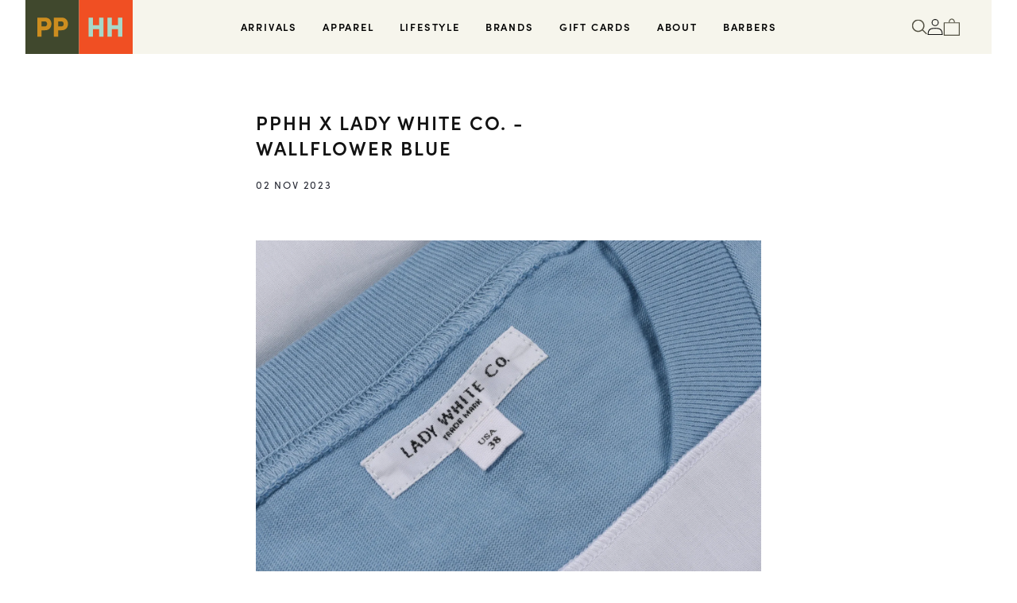

--- FILE ---
content_type: text/html; charset=utf-8
request_url: https://pphh.store/blogs/news/pphh-x-lady-white-co-wallflower-blue
body_size: 27386
content:
<!doctype html>
<html class="no-js" lang="en">
  <head>
    <meta charset="utf-8">
    <meta http-equiv="X-UA-Compatible" content="IE=edge">
    <meta name="viewport" content="width=device-width,initial-scale=1">
    <meta name="theme-color" content="">
    <link rel="canonical" href="https://pphh.store/blogs/news/pphh-x-lady-white-co-wallflower-blue">
    <link rel="preconnect" href="https://cdn.shopify.com" crossorigin><link rel="icon" type="image/png" href="//pphh.store/cdn/shop/files/PPHH014_IG_Avatar_1.png?crop=center&height=32&v=1691981148&width=32"><link rel="preconnect" href="https://fonts.shopifycdn.com" crossorigin><link rel="stylesheet" href="https://use.typekit.net/uir4obf.css">

    <title>
      PPHH X LADY WHITE CO. - WALLFLOWER BLUE
 &ndash; Pickings and Parry</title>

    
      <meta name="description" content="Our week 8 collaboration focuses on a wardrobe classic, the humble t-shirt. While it may seem like just any other plain ol’ tee, Lady White Co is a real ‘if you know, you know’ kind of brand for us. And since we’re into those kinds of brands, it was a bit of a no-brainer to ask them to help us make a special tee to com">
    

    

<meta property="og:site_name" content="Pickings and Parry">
<meta property="og:url" content="https://pphh.store/blogs/news/pphh-x-lady-white-co-wallflower-blue">
<meta property="og:title" content="PPHH X LADY WHITE CO. - WALLFLOWER BLUE">
<meta property="og:type" content="article">
<meta property="og:description" content="Our week 8 collaboration focuses on a wardrobe classic, the humble t-shirt. While it may seem like just any other plain ol’ tee, Lady White Co is a real ‘if you know, you know’ kind of brand for us. And since we’re into those kinds of brands, it was a bit of a no-brainer to ask them to help us make a special tee to com"><meta property="og:image" content="http://pphh.store/cdn/shop/articles/LWCO_PPHH10_October2023-5247.webp?v=1698905061">
  <meta property="og:image:secure_url" content="https://pphh.store/cdn/shop/articles/LWCO_PPHH10_October2023-5247.webp?v=1698905061">
  <meta property="og:image:width" content="2200">
  <meta property="og:image:height" content="1467"><meta name="twitter:card" content="summary_large_image">
<meta name="twitter:title" content="PPHH X LADY WHITE CO. - WALLFLOWER BLUE">
<meta name="twitter:description" content="Our week 8 collaboration focuses on a wardrobe classic, the humble t-shirt. While it may seem like just any other plain ol’ tee, Lady White Co is a real ‘if you know, you know’ kind of brand for us. And since we’re into those kinds of brands, it was a bit of a no-brainer to ask them to help us make a special tee to com">


    <script src="//pphh.store/cdn/shop/t/17/assets/constants.js?v=165488195745554878101696656066" defer="defer"></script>
    <script src="//pphh.store/cdn/shop/t/17/assets/pubsub.js?v=2921868252632587581696656066" defer="defer"></script>
    <script src="//pphh.store/cdn/shop/t/17/assets/global.js?v=85297797553816670871696656066" defer="defer"></script>
    <script src="//pphh.store/cdn/shop/t/17/assets/jquery-min.js?v=115860211936397945481696656066"></script>
    <script src="//pphh.store/cdn/shop/t/17/assets/ajaxinate.js?v=164813778153932828991696656066" defer="defer"></script> 
    <script src="//pphh.store/cdn/shop/t/17/assets/slick-min.js?v=119177116428520753221696656066" defer="defer"></script>
    <script src="//pphh.store/cdn/shop/t/17/assets/custom.js?v=98619928887733918621727784904" defer="defer"></script>
    <script>window.performance && window.performance.mark && window.performance.mark('shopify.content_for_header.start');</script><meta name="facebook-domain-verification" content="pbe41shcz81y3kts26jkcdtctqhzpt">
<meta name="google-site-verification" content="S34EjisXxDGH929tIyPxRryjJRabiOhG3aHsBky5IJs">
<meta name="google-site-verification" content="S34EjisXxDGH929tIyPxRryjJRabiOhG3aHsBky5IJs">
<meta id="shopify-digital-wallet" name="shopify-digital-wallet" content="/6058093/digital_wallets/dialog">
<meta name="shopify-checkout-api-token" content="d9934d5250f064243eb3fba1b20d5ea9">
<meta id="in-context-paypal-metadata" data-shop-id="6058093" data-venmo-supported="false" data-environment="production" data-locale="en_US" data-paypal-v4="true" data-currency="AUD">
<link rel="alternate" type="application/atom+xml" title="Feed" href="/blogs/news.atom" />
<script async="async" src="/checkouts/internal/preloads.js?locale=en-AU"></script>
<link rel="preconnect" href="https://shop.app" crossorigin="anonymous">
<script async="async" src="https://shop.app/checkouts/internal/preloads.js?locale=en-AU&shop_id=6058093" crossorigin="anonymous"></script>
<script id="apple-pay-shop-capabilities" type="application/json">{"shopId":6058093,"countryCode":"AU","currencyCode":"AUD","merchantCapabilities":["supports3DS"],"merchantId":"gid:\/\/shopify\/Shop\/6058093","merchantName":"Pickings and Parry","requiredBillingContactFields":["postalAddress","email","phone"],"requiredShippingContactFields":["postalAddress","email","phone"],"shippingType":"shipping","supportedNetworks":["visa","masterCard","amex","jcb"],"total":{"type":"pending","label":"Pickings and Parry","amount":"1.00"},"shopifyPaymentsEnabled":true,"supportsSubscriptions":true}</script>
<script id="shopify-features" type="application/json">{"accessToken":"d9934d5250f064243eb3fba1b20d5ea9","betas":["rich-media-storefront-analytics"],"domain":"pphh.store","predictiveSearch":true,"shopId":6058093,"locale":"en"}</script>
<script>var Shopify = Shopify || {};
Shopify.shop = "pickings-and-parry.myshopify.com";
Shopify.locale = "en";
Shopify.currency = {"active":"AUD","rate":"1.0"};
Shopify.country = "AU";
Shopify.theme = {"name":"PPHH Store - Primary Theme","id":162010005805,"schema_name":"Dawn","schema_version":"8.0.1","theme_store_id":null,"role":"main"};
Shopify.theme.handle = "null";
Shopify.theme.style = {"id":null,"handle":null};
Shopify.cdnHost = "pphh.store/cdn";
Shopify.routes = Shopify.routes || {};
Shopify.routes.root = "/";</script>
<script type="module">!function(o){(o.Shopify=o.Shopify||{}).modules=!0}(window);</script>
<script>!function(o){function n(){var o=[];function n(){o.push(Array.prototype.slice.apply(arguments))}return n.q=o,n}var t=o.Shopify=o.Shopify||{};t.loadFeatures=n(),t.autoloadFeatures=n()}(window);</script>
<script>
  window.ShopifyPay = window.ShopifyPay || {};
  window.ShopifyPay.apiHost = "shop.app\/pay";
  window.ShopifyPay.redirectState = null;
</script>
<script id="shop-js-analytics" type="application/json">{"pageType":"article"}</script>
<script defer="defer" async type="module" src="//pphh.store/cdn/shopifycloud/shop-js/modules/v2/client.init-shop-cart-sync_BdyHc3Nr.en.esm.js"></script>
<script defer="defer" async type="module" src="//pphh.store/cdn/shopifycloud/shop-js/modules/v2/chunk.common_Daul8nwZ.esm.js"></script>
<script type="module">
  await import("//pphh.store/cdn/shopifycloud/shop-js/modules/v2/client.init-shop-cart-sync_BdyHc3Nr.en.esm.js");
await import("//pphh.store/cdn/shopifycloud/shop-js/modules/v2/chunk.common_Daul8nwZ.esm.js");

  window.Shopify.SignInWithShop?.initShopCartSync?.({"fedCMEnabled":true,"windoidEnabled":true});

</script>
<script>
  window.Shopify = window.Shopify || {};
  if (!window.Shopify.featureAssets) window.Shopify.featureAssets = {};
  window.Shopify.featureAssets['shop-js'] = {"shop-cart-sync":["modules/v2/client.shop-cart-sync_QYOiDySF.en.esm.js","modules/v2/chunk.common_Daul8nwZ.esm.js"],"init-fed-cm":["modules/v2/client.init-fed-cm_DchLp9rc.en.esm.js","modules/v2/chunk.common_Daul8nwZ.esm.js"],"shop-button":["modules/v2/client.shop-button_OV7bAJc5.en.esm.js","modules/v2/chunk.common_Daul8nwZ.esm.js"],"init-windoid":["modules/v2/client.init-windoid_DwxFKQ8e.en.esm.js","modules/v2/chunk.common_Daul8nwZ.esm.js"],"shop-cash-offers":["modules/v2/client.shop-cash-offers_DWtL6Bq3.en.esm.js","modules/v2/chunk.common_Daul8nwZ.esm.js","modules/v2/chunk.modal_CQq8HTM6.esm.js"],"shop-toast-manager":["modules/v2/client.shop-toast-manager_CX9r1SjA.en.esm.js","modules/v2/chunk.common_Daul8nwZ.esm.js"],"init-shop-email-lookup-coordinator":["modules/v2/client.init-shop-email-lookup-coordinator_UhKnw74l.en.esm.js","modules/v2/chunk.common_Daul8nwZ.esm.js"],"pay-button":["modules/v2/client.pay-button_DzxNnLDY.en.esm.js","modules/v2/chunk.common_Daul8nwZ.esm.js"],"avatar":["modules/v2/client.avatar_BTnouDA3.en.esm.js"],"init-shop-cart-sync":["modules/v2/client.init-shop-cart-sync_BdyHc3Nr.en.esm.js","modules/v2/chunk.common_Daul8nwZ.esm.js"],"shop-login-button":["modules/v2/client.shop-login-button_D8B466_1.en.esm.js","modules/v2/chunk.common_Daul8nwZ.esm.js","modules/v2/chunk.modal_CQq8HTM6.esm.js"],"init-customer-accounts-sign-up":["modules/v2/client.init-customer-accounts-sign-up_C8fpPm4i.en.esm.js","modules/v2/client.shop-login-button_D8B466_1.en.esm.js","modules/v2/chunk.common_Daul8nwZ.esm.js","modules/v2/chunk.modal_CQq8HTM6.esm.js"],"init-shop-for-new-customer-accounts":["modules/v2/client.init-shop-for-new-customer-accounts_CVTO0Ztu.en.esm.js","modules/v2/client.shop-login-button_D8B466_1.en.esm.js","modules/v2/chunk.common_Daul8nwZ.esm.js","modules/v2/chunk.modal_CQq8HTM6.esm.js"],"init-customer-accounts":["modules/v2/client.init-customer-accounts_dRgKMfrE.en.esm.js","modules/v2/client.shop-login-button_D8B466_1.en.esm.js","modules/v2/chunk.common_Daul8nwZ.esm.js","modules/v2/chunk.modal_CQq8HTM6.esm.js"],"shop-follow-button":["modules/v2/client.shop-follow-button_CkZpjEct.en.esm.js","modules/v2/chunk.common_Daul8nwZ.esm.js","modules/v2/chunk.modal_CQq8HTM6.esm.js"],"lead-capture":["modules/v2/client.lead-capture_BntHBhfp.en.esm.js","modules/v2/chunk.common_Daul8nwZ.esm.js","modules/v2/chunk.modal_CQq8HTM6.esm.js"],"checkout-modal":["modules/v2/client.checkout-modal_CfxcYbTm.en.esm.js","modules/v2/chunk.common_Daul8nwZ.esm.js","modules/v2/chunk.modal_CQq8HTM6.esm.js"],"shop-login":["modules/v2/client.shop-login_Da4GZ2H6.en.esm.js","modules/v2/chunk.common_Daul8nwZ.esm.js","modules/v2/chunk.modal_CQq8HTM6.esm.js"],"payment-terms":["modules/v2/client.payment-terms_MV4M3zvL.en.esm.js","modules/v2/chunk.common_Daul8nwZ.esm.js","modules/v2/chunk.modal_CQq8HTM6.esm.js"]};
</script>
<script>(function() {
  var isLoaded = false;
  function asyncLoad() {
    if (isLoaded) return;
    isLoaded = true;
    var urls = ["https:\/\/chimpstatic.com\/mcjs-connected\/js\/users\/bd504908df4517b546b2cb3ff\/b295b65daae71382c44f31f52.js?shop=pickings-and-parry.myshopify.com","https:\/\/static.klaviyo.com\/onsite\/js\/klaviyo.js?company_id=QSfVdF\u0026shop=pickings-and-parry.myshopify.com","https:\/\/static.klaviyo.com\/onsite\/js\/klaviyo.js?company_id=QSfVdF\u0026shop=pickings-and-parry.myshopify.com"];
    for (var i = 0; i < urls.length; i++) {
      var s = document.createElement('script');
      s.type = 'text/javascript';
      s.async = true;
      s.src = urls[i];
      var x = document.getElementsByTagName('script')[0];
      x.parentNode.insertBefore(s, x);
    }
  };
  if(window.attachEvent) {
    window.attachEvent('onload', asyncLoad);
  } else {
    window.addEventListener('load', asyncLoad, false);
  }
})();</script>
<script id="__st">var __st={"a":6058093,"offset":39600,"reqid":"1c4ee256-8c95-4c8f-b335-64ea0ed54a26-1769017296","pageurl":"pphh.store\/blogs\/news\/pphh-x-lady-white-co-wallflower-blue","s":"articles-606643355949","u":"49ffe1be2ac6","p":"article","rtyp":"article","rid":606643355949};</script>
<script>window.ShopifyPaypalV4VisibilityTracking = true;</script>
<script id="captcha-bootstrap">!function(){'use strict';const t='contact',e='account',n='new_comment',o=[[t,t],['blogs',n],['comments',n],[t,'customer']],c=[[e,'customer_login'],[e,'guest_login'],[e,'recover_customer_password'],[e,'create_customer']],r=t=>t.map((([t,e])=>`form[action*='/${t}']:not([data-nocaptcha='true']) input[name='form_type'][value='${e}']`)).join(','),a=t=>()=>t?[...document.querySelectorAll(t)].map((t=>t.form)):[];function s(){const t=[...o],e=r(t);return a(e)}const i='password',u='form_key',d=['recaptcha-v3-token','g-recaptcha-response','h-captcha-response',i],f=()=>{try{return window.sessionStorage}catch{return}},m='__shopify_v',_=t=>t.elements[u];function p(t,e,n=!1){try{const o=window.sessionStorage,c=JSON.parse(o.getItem(e)),{data:r}=function(t){const{data:e,action:n}=t;return t[m]||n?{data:e,action:n}:{data:t,action:n}}(c);for(const[e,n]of Object.entries(r))t.elements[e]&&(t.elements[e].value=n);n&&o.removeItem(e)}catch(o){console.error('form repopulation failed',{error:o})}}const l='form_type',E='cptcha';function T(t){t.dataset[E]=!0}const w=window,h=w.document,L='Shopify',v='ce_forms',y='captcha';let A=!1;((t,e)=>{const n=(g='f06e6c50-85a8-45c8-87d0-21a2b65856fe',I='https://cdn.shopify.com/shopifycloud/storefront-forms-hcaptcha/ce_storefront_forms_captcha_hcaptcha.v1.5.2.iife.js',D={infoText:'Protected by hCaptcha',privacyText:'Privacy',termsText:'Terms'},(t,e,n)=>{const o=w[L][v],c=o.bindForm;if(c)return c(t,g,e,D).then(n);var r;o.q.push([[t,g,e,D],n]),r=I,A||(h.body.append(Object.assign(h.createElement('script'),{id:'captcha-provider',async:!0,src:r})),A=!0)});var g,I,D;w[L]=w[L]||{},w[L][v]=w[L][v]||{},w[L][v].q=[],w[L][y]=w[L][y]||{},w[L][y].protect=function(t,e){n(t,void 0,e),T(t)},Object.freeze(w[L][y]),function(t,e,n,w,h,L){const[v,y,A,g]=function(t,e,n){const i=e?o:[],u=t?c:[],d=[...i,...u],f=r(d),m=r(i),_=r(d.filter((([t,e])=>n.includes(e))));return[a(f),a(m),a(_),s()]}(w,h,L),I=t=>{const e=t.target;return e instanceof HTMLFormElement?e:e&&e.form},D=t=>v().includes(t);t.addEventListener('submit',(t=>{const e=I(t);if(!e)return;const n=D(e)&&!e.dataset.hcaptchaBound&&!e.dataset.recaptchaBound,o=_(e),c=g().includes(e)&&(!o||!o.value);(n||c)&&t.preventDefault(),c&&!n&&(function(t){try{if(!f())return;!function(t){const e=f();if(!e)return;const n=_(t);if(!n)return;const o=n.value;o&&e.removeItem(o)}(t);const e=Array.from(Array(32),(()=>Math.random().toString(36)[2])).join('');!function(t,e){_(t)||t.append(Object.assign(document.createElement('input'),{type:'hidden',name:u})),t.elements[u].value=e}(t,e),function(t,e){const n=f();if(!n)return;const o=[...t.querySelectorAll(`input[type='${i}']`)].map((({name:t})=>t)),c=[...d,...o],r={};for(const[a,s]of new FormData(t).entries())c.includes(a)||(r[a]=s);n.setItem(e,JSON.stringify({[m]:1,action:t.action,data:r}))}(t,e)}catch(e){console.error('failed to persist form',e)}}(e),e.submit())}));const S=(t,e)=>{t&&!t.dataset[E]&&(n(t,e.some((e=>e===t))),T(t))};for(const o of['focusin','change'])t.addEventListener(o,(t=>{const e=I(t);D(e)&&S(e,y())}));const B=e.get('form_key'),M=e.get(l),P=B&&M;t.addEventListener('DOMContentLoaded',(()=>{const t=y();if(P)for(const e of t)e.elements[l].value===M&&p(e,B);[...new Set([...A(),...v().filter((t=>'true'===t.dataset.shopifyCaptcha))])].forEach((e=>S(e,t)))}))}(h,new URLSearchParams(w.location.search),n,t,e,['guest_login'])})(!0,!0)}();</script>
<script integrity="sha256-4kQ18oKyAcykRKYeNunJcIwy7WH5gtpwJnB7kiuLZ1E=" data-source-attribution="shopify.loadfeatures" defer="defer" src="//pphh.store/cdn/shopifycloud/storefront/assets/storefront/load_feature-a0a9edcb.js" crossorigin="anonymous"></script>
<script crossorigin="anonymous" defer="defer" src="//pphh.store/cdn/shopifycloud/storefront/assets/shopify_pay/storefront-65b4c6d7.js?v=20250812"></script>
<script data-source-attribution="shopify.dynamic_checkout.dynamic.init">var Shopify=Shopify||{};Shopify.PaymentButton=Shopify.PaymentButton||{isStorefrontPortableWallets:!0,init:function(){window.Shopify.PaymentButton.init=function(){};var t=document.createElement("script");t.src="https://pphh.store/cdn/shopifycloud/portable-wallets/latest/portable-wallets.en.js",t.type="module",document.head.appendChild(t)}};
</script>
<script data-source-attribution="shopify.dynamic_checkout.buyer_consent">
  function portableWalletsHideBuyerConsent(e){var t=document.getElementById("shopify-buyer-consent"),n=document.getElementById("shopify-subscription-policy-button");t&&n&&(t.classList.add("hidden"),t.setAttribute("aria-hidden","true"),n.removeEventListener("click",e))}function portableWalletsShowBuyerConsent(e){var t=document.getElementById("shopify-buyer-consent"),n=document.getElementById("shopify-subscription-policy-button");t&&n&&(t.classList.remove("hidden"),t.removeAttribute("aria-hidden"),n.addEventListener("click",e))}window.Shopify?.PaymentButton&&(window.Shopify.PaymentButton.hideBuyerConsent=portableWalletsHideBuyerConsent,window.Shopify.PaymentButton.showBuyerConsent=portableWalletsShowBuyerConsent);
</script>
<script data-source-attribution="shopify.dynamic_checkout.cart.bootstrap">document.addEventListener("DOMContentLoaded",(function(){function t(){return document.querySelector("shopify-accelerated-checkout-cart, shopify-accelerated-checkout")}if(t())Shopify.PaymentButton.init();else{new MutationObserver((function(e,n){t()&&(Shopify.PaymentButton.init(),n.disconnect())})).observe(document.body,{childList:!0,subtree:!0})}}));
</script>
<link id="shopify-accelerated-checkout-styles" rel="stylesheet" media="screen" href="https://pphh.store/cdn/shopifycloud/portable-wallets/latest/accelerated-checkout-backwards-compat.css" crossorigin="anonymous">
<style id="shopify-accelerated-checkout-cart">
        #shopify-buyer-consent {
  margin-top: 1em;
  display: inline-block;
  width: 100%;
}

#shopify-buyer-consent.hidden {
  display: none;
}

#shopify-subscription-policy-button {
  background: none;
  border: none;
  padding: 0;
  text-decoration: underline;
  font-size: inherit;
  cursor: pointer;
}

#shopify-subscription-policy-button::before {
  box-shadow: none;
}

      </style>
<script id="sections-script" data-sections="header" defer="defer" src="//pphh.store/cdn/shop/t/17/compiled_assets/scripts.js?v=9808"></script>
<script>window.performance && window.performance.mark && window.performance.mark('shopify.content_for_header.end');</script>


    <style data-shopify>
      @font-face {
  font-family: Assistant;
  font-weight: 400;
  font-style: normal;
  font-display: swap;
  src: url("//pphh.store/cdn/fonts/assistant/assistant_n4.9120912a469cad1cc292572851508ca49d12e768.woff2") format("woff2"),
       url("//pphh.store/cdn/fonts/assistant/assistant_n4.6e9875ce64e0fefcd3f4446b7ec9036b3ddd2985.woff") format("woff");
}

      @font-face {
  font-family: Assistant;
  font-weight: 700;
  font-style: normal;
  font-display: swap;
  src: url("//pphh.store/cdn/fonts/assistant/assistant_n7.bf44452348ec8b8efa3aa3068825305886b1c83c.woff2") format("woff2"),
       url("//pphh.store/cdn/fonts/assistant/assistant_n7.0c887fee83f6b3bda822f1150b912c72da0f7b64.woff") format("woff");
}

      
      
      @font-face {
  font-family: Assistant;
  font-weight: 400;
  font-style: normal;
  font-display: swap;
  src: url("//pphh.store/cdn/fonts/assistant/assistant_n4.9120912a469cad1cc292572851508ca49d12e768.woff2") format("woff2"),
       url("//pphh.store/cdn/fonts/assistant/assistant_n4.6e9875ce64e0fefcd3f4446b7ec9036b3ddd2985.woff") format("woff");
}


      :root {
        --font-body-family: sofia-pro;
        --font-body-style: normal;
        --font-body-weight: 400;
        --font-body-weight-bold: 700;

        --font-heading-family: sofia-pro;
        --font-heading-style: normal;
        --font-heading-weight: 400;

        --font-body-scale: 1.0;
        --font-heading-scale: 1.0;

        --color-base-text: 18, 18, 18;
        --color-shadow: 18, 18, 18;
        --color-base-background-1: 255, 255, 255;
        --color-base-background-2: 243, 243, 243;
        --color-base-solid-button-labels: 255, 255, 255;
        --color-base-outline-button-labels: 18, 18, 18;
        --color-base-accent-1: 220, 221, 222;
        --color-base-accent-2: 50, 56, 35;
        --payment-terms-background-color: #ffffff;

        --gradient-base-background-1: #ffffff;
        --gradient-base-background-2: #f3f3f3;
        --gradient-base-accent-1: #dcddde;
        --gradient-base-accent-2: #323823;

        --media-padding: px;
        --media-border-opacity: 0.05;
        --media-border-width: 1px;
        --media-radius: 0px;
        --media-shadow-opacity: 0.0;
        --media-shadow-horizontal-offset: 0px;
        --media-shadow-vertical-offset: 4px;
        --media-shadow-blur-radius: 5px;
        --media-shadow-visible: 0;

        --page-width: 150rem;
        --page-width-margin: 0rem;

        --product-card-image-padding: 0.0rem;
        --product-card-corner-radius: 0.0rem;
        --product-card-text-alignment: left;
        --product-card-border-width: 0.0rem;
        --product-card-border-opacity: 0.1;
        --product-card-shadow-opacity: 0.0;
        --product-card-shadow-visible: 0;
        --product-card-shadow-horizontal-offset: 0.0rem;
        --product-card-shadow-vertical-offset: 0.4rem;
        --product-card-shadow-blur-radius: 0.5rem;

        --collection-card-image-padding: 0.0rem;
        --collection-card-corner-radius: 0.0rem;
        --collection-card-text-alignment: left;
        --collection-card-border-width: 0.0rem;
        --collection-card-border-opacity: 0.1;
        --collection-card-shadow-opacity: 0.0;
        --collection-card-shadow-visible: 0;
        --collection-card-shadow-horizontal-offset: 0.0rem;
        --collection-card-shadow-vertical-offset: 0.4rem;
        --collection-card-shadow-blur-radius: 0.5rem;

        --blog-card-image-padding: 0.0rem;
        --blog-card-corner-radius: 0.0rem;
        --blog-card-text-alignment: left;
        --blog-card-border-width: 0.0rem;
        --blog-card-border-opacity: 0.1;
        --blog-card-shadow-opacity: 0.0;
        --blog-card-shadow-visible: 0;
        --blog-card-shadow-horizontal-offset: 0.0rem;
        --blog-card-shadow-vertical-offset: 0.4rem;
        --blog-card-shadow-blur-radius: 0.5rem;

        --badge-corner-radius: 4.0rem;

        --popup-border-width: 1px;
        --popup-border-opacity: 0.1;
        --popup-corner-radius: 0px;
        --popup-shadow-opacity: 0.0;
        --popup-shadow-horizontal-offset: 0px;
        --popup-shadow-vertical-offset: 4px;
        --popup-shadow-blur-radius: 5px;

        --drawer-border-width: 1px;
        --drawer-border-opacity: 0.1;
        --drawer-shadow-opacity: 0.0;
        --drawer-shadow-horizontal-offset: 0px;
        --drawer-shadow-vertical-offset: 4px;
        --drawer-shadow-blur-radius: 5px;

        --spacing-sections-desktop: 0px;
        --spacing-sections-mobile: 0px;

        --grid-desktop-vertical-spacing: 8px;
        --grid-desktop-horizontal-spacing: 8px;
        --grid-mobile-vertical-spacing: 4px;
        --grid-mobile-horizontal-spacing: 4px;

        --text-boxes-border-opacity: 0.1;
        --text-boxes-border-width: 0px;
        --text-boxes-radius: 0px;
        --text-boxes-shadow-opacity: 0.0;
        --text-boxes-shadow-visible: 0;
        --text-boxes-shadow-horizontal-offset: 0px;
        --text-boxes-shadow-vertical-offset: 4px;
        --text-boxes-shadow-blur-radius: 5px;

        --buttons-radius: 0px;
        --buttons-radius-outset: 0px;
        --buttons-border-width: 1px;
        --buttons-border-opacity: 1.0;
        --buttons-shadow-opacity: 0.0;
        --buttons-shadow-visible: 0;
        --buttons-shadow-horizontal-offset: 0px;
        --buttons-shadow-vertical-offset: 4px;
        --buttons-shadow-blur-radius: 5px;
        --buttons-border-offset: 0px;

        --inputs-radius: 0px;
        --inputs-border-width: 1px;
        --inputs-border-opacity: 0.55;
        --inputs-shadow-opacity: 0.0;
        --inputs-shadow-horizontal-offset: 0px;
        --inputs-margin-offset: 0px;
        --inputs-shadow-vertical-offset: 4px;
        --inputs-shadow-blur-radius: 5px;
        --inputs-radius-outset: 0px;

        --variant-pills-radius: 40px;
        --variant-pills-border-width: 1px;
        --variant-pills-border-opacity: 0.55;
        --variant-pills-shadow-opacity: 0.0;
        --variant-pills-shadow-horizontal-offset: 0px;
        --variant-pills-shadow-vertical-offset: 4px;
        --variant-pills-shadow-blur-radius: 5px;
      }

      *,
      *::before,
      *::after {
        box-sizing: inherit;
      }

      html {
        box-sizing: border-box;
        font-size: calc(var(--font-body-scale) * 62.5%);
        height: 100%;
      }

      body {
        display: grid;
        grid-template-rows: auto auto 1fr auto;
        grid-template-columns: 100%;
        min-height: 100%;
        margin: 0;
        font-size: 1.5rem;        
        font-family: var(--font-body-family);
        font-style: var(--font-body-style);
        font-weight: var(--font-body-weight);
      }

      @media screen and (min-width: 750px) {
        body {
          font-size: 1.6rem;
        }
      }
    </style>

    <link href="//pphh.store/cdn/shop/t/17/assets/base.css?v=11640760668721294991696656066" rel="stylesheet" type="text/css" media="all" />
    <link href="//pphh.store/cdn/shop/t/17/assets/font.css?v=3031610372421735431696656066" rel="stylesheet" type="text/css" media="all" />
    <link href="//pphh.store/cdn/shop/t/17/assets/slick.css?v=6417764653018691251696656066" rel="stylesheet" type="text/css" media="all" />
    <link href="//pphh.store/cdn/shop/t/17/assets/sypnosis.css?v=106696666661489687441727784889" rel="stylesheet" type="text/css" media="all" />
<link rel="preload" as="font" href="//pphh.store/cdn/fonts/assistant/assistant_n4.9120912a469cad1cc292572851508ca49d12e768.woff2" type="font/woff2" crossorigin><link rel="preload" as="font" href="//pphh.store/cdn/fonts/assistant/assistant_n4.9120912a469cad1cc292572851508ca49d12e768.woff2" type="font/woff2" crossorigin><script>document.documentElement.className = document.documentElement.className.replace('no-js', 'js');
    if (Shopify.designMode) {
      document.documentElement.classList.add('shopify-design-mode');
    }
    </script>
  <!-- BEGIN app block: shopify://apps/hulk-form-builder/blocks/app-embed/b6b8dd14-356b-4725-a4ed-77232212b3c3 --><!-- BEGIN app snippet: hulkapps-formbuilder-theme-ext --><script type="text/javascript">
  
  if (typeof window.formbuilder_customer != "object") {
        window.formbuilder_customer = {}
  }

  window.hulkFormBuilder = {
    form_data: {},
    shop_data: {"shop_65qKCB2vCyj2asgQ6Z-1zA":{"shop_uuid":"65qKCB2vCyj2asgQ6Z-1zA","shop_timezone":"Australia\/Melbourne","shop_id":89304,"shop_is_after_submit_enabled":true,"shop_shopify_plan":"Advanced","shop_shopify_domain":"pickings-and-parry.myshopify.com","shop_created_at":"2023-08-10T06:18:36.870-05:00","is_skip_metafield":false,"shop_deleted":false,"shop_disabled":false}},
    settings_data: {"shop_settings":{"shop_customise_msgs":[],"default_customise_msgs":{"is_required":"is required","thank_you":"Thank you! The form was submitted successfully.","processing":"Processing...","valid_data":"Please provide valid data","valid_email":"Provide valid email format","valid_tags":"HTML Tags are not allowed","valid_phone":"Provide valid phone number","valid_captcha":"Please provide valid captcha response","valid_url":"Provide valid URL","only_number_alloud":"Provide valid number in","number_less":"must be less than","number_more":"must be more than","image_must_less":"Image must be less than 20MB","image_number":"Images allowed","image_extension":"Invalid extension! Please provide image file","error_image_upload":"Error in image upload. Please try again.","error_file_upload":"Error in file upload. Please try again.","your_response":"Your response","error_form_submit":"Error occur.Please try again after sometime.","email_submitted":"Form with this email is already submitted","invalid_email_by_zerobounce":"The email address you entered appears to be invalid. Please check it and try again.","download_file":"Download file","card_details_invalid":"Your card details are invalid","card_details":"Card details","please_enter_card_details":"Please enter card details","card_number":"Card number","exp_mm":"Exp MM","exp_yy":"Exp YY","crd_cvc":"CVV","payment_value":"Payment amount","please_enter_payment_amount":"Please enter payment amount","address1":"Address line 1","address2":"Address line 2","city":"City","province":"Province","zipcode":"Zip code","country":"Country","blocked_domain":"This form does not accept addresses from","file_must_less":"File must be less than 20MB","file_extension":"Invalid extension! Please provide file","only_file_number_alloud":"files allowed","previous":"Previous","next":"Next","must_have_a_input":"Please enter at least one field.","please_enter_required_data":"Please enter required data","atleast_one_special_char":"Include at least one special character","atleast_one_lowercase_char":"Include at least one lowercase character","atleast_one_uppercase_char":"Include at least one uppercase character","atleast_one_number":"Include at least one number","must_have_8_chars":"Must have 8 characters long","be_between_8_and_12_chars":"Be between 8 and 12 characters long","please_select":"Please Select","phone_submitted":"Form with this phone number is already submitted","user_res_parse_error":"Error while submitting the form","valid_same_values":"values must be same","product_choice_clear_selection":"Clear Selection","picture_choice_clear_selection":"Clear Selection","remove_all_for_file_image_upload":"Remove All","invalid_file_type_for_image_upload":"You can't upload files of this type.","invalid_file_type_for_signature_upload":"You can't upload files of this type.","max_files_exceeded_for_file_upload":"You can not upload any more files.","max_files_exceeded_for_image_upload":"You can not upload any more files.","file_already_exist":"File already uploaded","max_limit_exceed":"You have added the maximum number of text fields.","cancel_upload_for_file_upload":"Cancel upload","cancel_upload_for_image_upload":"Cancel upload","cancel_upload_for_signature_upload":"Cancel upload"},"shop_blocked_domains":[]}},
    features_data: {"shop_plan_features":{"shop_plan_features":["unlimited-forms","full-design-customization","export-form-submissions","multiple-recipients-for-form-submissions","multiple-admin-notifications","enable-captcha","unlimited-file-uploads","save-submitted-form-data","set-auto-response-message","conditional-logic","form-banner","save-as-draft-facility","include-user-response-in-admin-email","disable-form-submission","file-upload"]}},
    shop: null,
    shop_id: null,
    plan_features: null,
    validateDoubleQuotes: false,
    assets: {
      extraFunctions: "https://cdn.shopify.com/extensions/019bb5ee-ec40-7527-955d-c1b8751eb060/form-builder-by-hulkapps-50/assets/extra-functions.js",
      extraStyles: "https://cdn.shopify.com/extensions/019bb5ee-ec40-7527-955d-c1b8751eb060/form-builder-by-hulkapps-50/assets/extra-styles.css",
      bootstrapStyles: "https://cdn.shopify.com/extensions/019bb5ee-ec40-7527-955d-c1b8751eb060/form-builder-by-hulkapps-50/assets/theme-app-extension-bootstrap.css"
    },
    translations: {
      htmlTagNotAllowed: "HTML Tags are not allowed",
      sqlQueryNotAllowed: "SQL Queries are not allowed",
      doubleQuoteNotAllowed: "Double quotes are not allowed",
      vorwerkHttpWwwNotAllowed: "The words \u0026#39;http\u0026#39; and \u0026#39;www\u0026#39; are not allowed. Please remove them and try again.",
      maxTextFieldsReached: "You have added the maximum number of text fields.",
      avoidNegativeWords: "Avoid negative words: Don\u0026#39;t use negative words in your contact message.",
      customDesignOnly: "This form is for custom designs requests. For general inquiries please contact our team at info@stagheaddesigns.com",
      zerobounceApiErrorMsg: "We couldn\u0026#39;t verify your email due to a technical issue. Please try again later.",
    }

  }

  

  window.FbThemeAppExtSettingsHash = {}
  
</script><!-- END app snippet --><!-- END app block --><!-- BEGIN app block: shopify://apps/klaviyo-email-marketing-sms/blocks/klaviyo-onsite-embed/2632fe16-c075-4321-a88b-50b567f42507 -->












  <script async src="https://static.klaviyo.com/onsite/js/QSfVdF/klaviyo.js?company_id=QSfVdF"></script>
  <script>!function(){if(!window.klaviyo){window._klOnsite=window._klOnsite||[];try{window.klaviyo=new Proxy({},{get:function(n,i){return"push"===i?function(){var n;(n=window._klOnsite).push.apply(n,arguments)}:function(){for(var n=arguments.length,o=new Array(n),w=0;w<n;w++)o[w]=arguments[w];var t="function"==typeof o[o.length-1]?o.pop():void 0,e=new Promise((function(n){window._klOnsite.push([i].concat(o,[function(i){t&&t(i),n(i)}]))}));return e}}})}catch(n){window.klaviyo=window.klaviyo||[],window.klaviyo.push=function(){var n;(n=window._klOnsite).push.apply(n,arguments)}}}}();</script>

  




  <script>
    window.klaviyoReviewsProductDesignMode = false
  </script>







<!-- END app block --><script src="https://cdn.shopify.com/extensions/019bb5ee-ec40-7527-955d-c1b8751eb060/form-builder-by-hulkapps-50/assets/form-builder-script.js" type="text/javascript" defer="defer"></script>
<link href="https://monorail-edge.shopifysvc.com" rel="dns-prefetch">
<script>(function(){if ("sendBeacon" in navigator && "performance" in window) {try {var session_token_from_headers = performance.getEntriesByType('navigation')[0].serverTiming.find(x => x.name == '_s').description;} catch {var session_token_from_headers = undefined;}var session_cookie_matches = document.cookie.match(/_shopify_s=([^;]*)/);var session_token_from_cookie = session_cookie_matches && session_cookie_matches.length === 2 ? session_cookie_matches[1] : "";var session_token = session_token_from_headers || session_token_from_cookie || "";function handle_abandonment_event(e) {var entries = performance.getEntries().filter(function(entry) {return /monorail-edge.shopifysvc.com/.test(entry.name);});if (!window.abandonment_tracked && entries.length === 0) {window.abandonment_tracked = true;var currentMs = Date.now();var navigation_start = performance.timing.navigationStart;var payload = {shop_id: 6058093,url: window.location.href,navigation_start,duration: currentMs - navigation_start,session_token,page_type: "article"};window.navigator.sendBeacon("https://monorail-edge.shopifysvc.com/v1/produce", JSON.stringify({schema_id: "online_store_buyer_site_abandonment/1.1",payload: payload,metadata: {event_created_at_ms: currentMs,event_sent_at_ms: currentMs}}));}}window.addEventListener('pagehide', handle_abandonment_event);}}());</script>
<script id="web-pixels-manager-setup">(function e(e,d,r,n,o){if(void 0===o&&(o={}),!Boolean(null===(a=null===(i=window.Shopify)||void 0===i?void 0:i.analytics)||void 0===a?void 0:a.replayQueue)){var i,a;window.Shopify=window.Shopify||{};var t=window.Shopify;t.analytics=t.analytics||{};var s=t.analytics;s.replayQueue=[],s.publish=function(e,d,r){return s.replayQueue.push([e,d,r]),!0};try{self.performance.mark("wpm:start")}catch(e){}var l=function(){var e={modern:/Edge?\/(1{2}[4-9]|1[2-9]\d|[2-9]\d{2}|\d{4,})\.\d+(\.\d+|)|Firefox\/(1{2}[4-9]|1[2-9]\d|[2-9]\d{2}|\d{4,})\.\d+(\.\d+|)|Chrom(ium|e)\/(9{2}|\d{3,})\.\d+(\.\d+|)|(Maci|X1{2}).+ Version\/(15\.\d+|(1[6-9]|[2-9]\d|\d{3,})\.\d+)([,.]\d+|)( \(\w+\)|)( Mobile\/\w+|) Safari\/|Chrome.+OPR\/(9{2}|\d{3,})\.\d+\.\d+|(CPU[ +]OS|iPhone[ +]OS|CPU[ +]iPhone|CPU IPhone OS|CPU iPad OS)[ +]+(15[._]\d+|(1[6-9]|[2-9]\d|\d{3,})[._]\d+)([._]\d+|)|Android:?[ /-](13[3-9]|1[4-9]\d|[2-9]\d{2}|\d{4,})(\.\d+|)(\.\d+|)|Android.+Firefox\/(13[5-9]|1[4-9]\d|[2-9]\d{2}|\d{4,})\.\d+(\.\d+|)|Android.+Chrom(ium|e)\/(13[3-9]|1[4-9]\d|[2-9]\d{2}|\d{4,})\.\d+(\.\d+|)|SamsungBrowser\/([2-9]\d|\d{3,})\.\d+/,legacy:/Edge?\/(1[6-9]|[2-9]\d|\d{3,})\.\d+(\.\d+|)|Firefox\/(5[4-9]|[6-9]\d|\d{3,})\.\d+(\.\d+|)|Chrom(ium|e)\/(5[1-9]|[6-9]\d|\d{3,})\.\d+(\.\d+|)([\d.]+$|.*Safari\/(?![\d.]+ Edge\/[\d.]+$))|(Maci|X1{2}).+ Version\/(10\.\d+|(1[1-9]|[2-9]\d|\d{3,})\.\d+)([,.]\d+|)( \(\w+\)|)( Mobile\/\w+|) Safari\/|Chrome.+OPR\/(3[89]|[4-9]\d|\d{3,})\.\d+\.\d+|(CPU[ +]OS|iPhone[ +]OS|CPU[ +]iPhone|CPU IPhone OS|CPU iPad OS)[ +]+(10[._]\d+|(1[1-9]|[2-9]\d|\d{3,})[._]\d+)([._]\d+|)|Android:?[ /-](13[3-9]|1[4-9]\d|[2-9]\d{2}|\d{4,})(\.\d+|)(\.\d+|)|Mobile Safari.+OPR\/([89]\d|\d{3,})\.\d+\.\d+|Android.+Firefox\/(13[5-9]|1[4-9]\d|[2-9]\d{2}|\d{4,})\.\d+(\.\d+|)|Android.+Chrom(ium|e)\/(13[3-9]|1[4-9]\d|[2-9]\d{2}|\d{4,})\.\d+(\.\d+|)|Android.+(UC? ?Browser|UCWEB|U3)[ /]?(15\.([5-9]|\d{2,})|(1[6-9]|[2-9]\d|\d{3,})\.\d+)\.\d+|SamsungBrowser\/(5\.\d+|([6-9]|\d{2,})\.\d+)|Android.+MQ{2}Browser\/(14(\.(9|\d{2,})|)|(1[5-9]|[2-9]\d|\d{3,})(\.\d+|))(\.\d+|)|K[Aa][Ii]OS\/(3\.\d+|([4-9]|\d{2,})\.\d+)(\.\d+|)/},d=e.modern,r=e.legacy,n=navigator.userAgent;return n.match(d)?"modern":n.match(r)?"legacy":"unknown"}(),u="modern"===l?"modern":"legacy",c=(null!=n?n:{modern:"",legacy:""})[u],f=function(e){return[e.baseUrl,"/wpm","/b",e.hashVersion,"modern"===e.buildTarget?"m":"l",".js"].join("")}({baseUrl:d,hashVersion:r,buildTarget:u}),m=function(e){var d=e.version,r=e.bundleTarget,n=e.surface,o=e.pageUrl,i=e.monorailEndpoint;return{emit:function(e){var a=e.status,t=e.errorMsg,s=(new Date).getTime(),l=JSON.stringify({metadata:{event_sent_at_ms:s},events:[{schema_id:"web_pixels_manager_load/3.1",payload:{version:d,bundle_target:r,page_url:o,status:a,surface:n,error_msg:t},metadata:{event_created_at_ms:s}}]});if(!i)return console&&console.warn&&console.warn("[Web Pixels Manager] No Monorail endpoint provided, skipping logging."),!1;try{return self.navigator.sendBeacon.bind(self.navigator)(i,l)}catch(e){}var u=new XMLHttpRequest;try{return u.open("POST",i,!0),u.setRequestHeader("Content-Type","text/plain"),u.send(l),!0}catch(e){return console&&console.warn&&console.warn("[Web Pixels Manager] Got an unhandled error while logging to Monorail."),!1}}}}({version:r,bundleTarget:l,surface:e.surface,pageUrl:self.location.href,monorailEndpoint:e.monorailEndpoint});try{o.browserTarget=l,function(e){var d=e.src,r=e.async,n=void 0===r||r,o=e.onload,i=e.onerror,a=e.sri,t=e.scriptDataAttributes,s=void 0===t?{}:t,l=document.createElement("script"),u=document.querySelector("head"),c=document.querySelector("body");if(l.async=n,l.src=d,a&&(l.integrity=a,l.crossOrigin="anonymous"),s)for(var f in s)if(Object.prototype.hasOwnProperty.call(s,f))try{l.dataset[f]=s[f]}catch(e){}if(o&&l.addEventListener("load",o),i&&l.addEventListener("error",i),u)u.appendChild(l);else{if(!c)throw new Error("Did not find a head or body element to append the script");c.appendChild(l)}}({src:f,async:!0,onload:function(){if(!function(){var e,d;return Boolean(null===(d=null===(e=window.Shopify)||void 0===e?void 0:e.analytics)||void 0===d?void 0:d.initialized)}()){var d=window.webPixelsManager.init(e)||void 0;if(d){var r=window.Shopify.analytics;r.replayQueue.forEach((function(e){var r=e[0],n=e[1],o=e[2];d.publishCustomEvent(r,n,o)})),r.replayQueue=[],r.publish=d.publishCustomEvent,r.visitor=d.visitor,r.initialized=!0}}},onerror:function(){return m.emit({status:"failed",errorMsg:"".concat(f," has failed to load")})},sri:function(e){var d=/^sha384-[A-Za-z0-9+/=]+$/;return"string"==typeof e&&d.test(e)}(c)?c:"",scriptDataAttributes:o}),m.emit({status:"loading"})}catch(e){m.emit({status:"failed",errorMsg:(null==e?void 0:e.message)||"Unknown error"})}}})({shopId: 6058093,storefrontBaseUrl: "https://pphh.store",extensionsBaseUrl: "https://extensions.shopifycdn.com/cdn/shopifycloud/web-pixels-manager",monorailEndpoint: "https://monorail-edge.shopifysvc.com/unstable/produce_batch",surface: "storefront-renderer",enabledBetaFlags: ["2dca8a86"],webPixelsConfigList: [{"id":"1600782637","configuration":"{\"accountID\":\"QSfVdF\",\"webPixelConfig\":\"eyJlbmFibGVBZGRlZFRvQ2FydEV2ZW50cyI6IHRydWV9\"}","eventPayloadVersion":"v1","runtimeContext":"STRICT","scriptVersion":"524f6c1ee37bacdca7657a665bdca589","type":"APP","apiClientId":123074,"privacyPurposes":["ANALYTICS","MARKETING"],"dataSharingAdjustments":{"protectedCustomerApprovalScopes":["read_customer_address","read_customer_email","read_customer_name","read_customer_personal_data","read_customer_phone"]}},{"id":"732627245","configuration":"{\"config\":\"{\\\"pixel_id\\\":\\\"G-CTYMB5JQ5G\\\",\\\"target_country\\\":\\\"AU\\\",\\\"gtag_events\\\":[{\\\"type\\\":\\\"begin_checkout\\\",\\\"action_label\\\":\\\"G-CTYMB5JQ5G\\\"},{\\\"type\\\":\\\"search\\\",\\\"action_label\\\":\\\"G-CTYMB5JQ5G\\\"},{\\\"type\\\":\\\"view_item\\\",\\\"action_label\\\":[\\\"G-CTYMB5JQ5G\\\",\\\"MC-TXLTSLKTNN\\\"]},{\\\"type\\\":\\\"purchase\\\",\\\"action_label\\\":[\\\"G-CTYMB5JQ5G\\\",\\\"MC-TXLTSLKTNN\\\"]},{\\\"type\\\":\\\"page_view\\\",\\\"action_label\\\":[\\\"G-CTYMB5JQ5G\\\",\\\"MC-TXLTSLKTNN\\\"]},{\\\"type\\\":\\\"add_payment_info\\\",\\\"action_label\\\":\\\"G-CTYMB5JQ5G\\\"},{\\\"type\\\":\\\"add_to_cart\\\",\\\"action_label\\\":\\\"G-CTYMB5JQ5G\\\"}],\\\"enable_monitoring_mode\\\":false}\"}","eventPayloadVersion":"v1","runtimeContext":"OPEN","scriptVersion":"b2a88bafab3e21179ed38636efcd8a93","type":"APP","apiClientId":1780363,"privacyPurposes":[],"dataSharingAdjustments":{"protectedCustomerApprovalScopes":["read_customer_address","read_customer_email","read_customer_name","read_customer_personal_data","read_customer_phone"]}},{"id":"291897645","configuration":"{\"pixel_id\":\"550384961827836\",\"pixel_type\":\"facebook_pixel\",\"metaapp_system_user_token\":\"-\"}","eventPayloadVersion":"v1","runtimeContext":"OPEN","scriptVersion":"ca16bc87fe92b6042fbaa3acc2fbdaa6","type":"APP","apiClientId":2329312,"privacyPurposes":["ANALYTICS","MARKETING","SALE_OF_DATA"],"dataSharingAdjustments":{"protectedCustomerApprovalScopes":["read_customer_address","read_customer_email","read_customer_name","read_customer_personal_data","read_customer_phone"]}},{"id":"shopify-app-pixel","configuration":"{}","eventPayloadVersion":"v1","runtimeContext":"STRICT","scriptVersion":"0450","apiClientId":"shopify-pixel","type":"APP","privacyPurposes":["ANALYTICS","MARKETING"]},{"id":"shopify-custom-pixel","eventPayloadVersion":"v1","runtimeContext":"LAX","scriptVersion":"0450","apiClientId":"shopify-pixel","type":"CUSTOM","privacyPurposes":["ANALYTICS","MARKETING"]}],isMerchantRequest: false,initData: {"shop":{"name":"Pickings and Parry","paymentSettings":{"currencyCode":"AUD"},"myshopifyDomain":"pickings-and-parry.myshopify.com","countryCode":"AU","storefrontUrl":"https:\/\/pphh.store"},"customer":null,"cart":null,"checkout":null,"productVariants":[],"purchasingCompany":null},},"https://pphh.store/cdn","fcfee988w5aeb613cpc8e4bc33m6693e112",{"modern":"","legacy":""},{"shopId":"6058093","storefrontBaseUrl":"https:\/\/pphh.store","extensionBaseUrl":"https:\/\/extensions.shopifycdn.com\/cdn\/shopifycloud\/web-pixels-manager","surface":"storefront-renderer","enabledBetaFlags":"[\"2dca8a86\"]","isMerchantRequest":"false","hashVersion":"fcfee988w5aeb613cpc8e4bc33m6693e112","publish":"custom","events":"[[\"page_viewed\",{}]]"});</script><script>
  window.ShopifyAnalytics = window.ShopifyAnalytics || {};
  window.ShopifyAnalytics.meta = window.ShopifyAnalytics.meta || {};
  window.ShopifyAnalytics.meta.currency = 'AUD';
  var meta = {"page":{"pageType":"article","resourceType":"article","resourceId":606643355949,"requestId":"1c4ee256-8c95-4c8f-b335-64ea0ed54a26-1769017296"}};
  for (var attr in meta) {
    window.ShopifyAnalytics.meta[attr] = meta[attr];
  }
</script>
<script class="analytics">
  (function () {
    var customDocumentWrite = function(content) {
      var jquery = null;

      if (window.jQuery) {
        jquery = window.jQuery;
      } else if (window.Checkout && window.Checkout.$) {
        jquery = window.Checkout.$;
      }

      if (jquery) {
        jquery('body').append(content);
      }
    };

    var hasLoggedConversion = function(token) {
      if (token) {
        return document.cookie.indexOf('loggedConversion=' + token) !== -1;
      }
      return false;
    }

    var setCookieIfConversion = function(token) {
      if (token) {
        var twoMonthsFromNow = new Date(Date.now());
        twoMonthsFromNow.setMonth(twoMonthsFromNow.getMonth() + 2);

        document.cookie = 'loggedConversion=' + token + '; expires=' + twoMonthsFromNow;
      }
    }

    var trekkie = window.ShopifyAnalytics.lib = window.trekkie = window.trekkie || [];
    if (trekkie.integrations) {
      return;
    }
    trekkie.methods = [
      'identify',
      'page',
      'ready',
      'track',
      'trackForm',
      'trackLink'
    ];
    trekkie.factory = function(method) {
      return function() {
        var args = Array.prototype.slice.call(arguments);
        args.unshift(method);
        trekkie.push(args);
        return trekkie;
      };
    };
    for (var i = 0; i < trekkie.methods.length; i++) {
      var key = trekkie.methods[i];
      trekkie[key] = trekkie.factory(key);
    }
    trekkie.load = function(config) {
      trekkie.config = config || {};
      trekkie.config.initialDocumentCookie = document.cookie;
      var first = document.getElementsByTagName('script')[0];
      var script = document.createElement('script');
      script.type = 'text/javascript';
      script.onerror = function(e) {
        var scriptFallback = document.createElement('script');
        scriptFallback.type = 'text/javascript';
        scriptFallback.onerror = function(error) {
                var Monorail = {
      produce: function produce(monorailDomain, schemaId, payload) {
        var currentMs = new Date().getTime();
        var event = {
          schema_id: schemaId,
          payload: payload,
          metadata: {
            event_created_at_ms: currentMs,
            event_sent_at_ms: currentMs
          }
        };
        return Monorail.sendRequest("https://" + monorailDomain + "/v1/produce", JSON.stringify(event));
      },
      sendRequest: function sendRequest(endpointUrl, payload) {
        // Try the sendBeacon API
        if (window && window.navigator && typeof window.navigator.sendBeacon === 'function' && typeof window.Blob === 'function' && !Monorail.isIos12()) {
          var blobData = new window.Blob([payload], {
            type: 'text/plain'
          });

          if (window.navigator.sendBeacon(endpointUrl, blobData)) {
            return true;
          } // sendBeacon was not successful

        } // XHR beacon

        var xhr = new XMLHttpRequest();

        try {
          xhr.open('POST', endpointUrl);
          xhr.setRequestHeader('Content-Type', 'text/plain');
          xhr.send(payload);
        } catch (e) {
          console.log(e);
        }

        return false;
      },
      isIos12: function isIos12() {
        return window.navigator.userAgent.lastIndexOf('iPhone; CPU iPhone OS 12_') !== -1 || window.navigator.userAgent.lastIndexOf('iPad; CPU OS 12_') !== -1;
      }
    };
    Monorail.produce('monorail-edge.shopifysvc.com',
      'trekkie_storefront_load_errors/1.1',
      {shop_id: 6058093,
      theme_id: 162010005805,
      app_name: "storefront",
      context_url: window.location.href,
      source_url: "//pphh.store/cdn/s/trekkie.storefront.cd680fe47e6c39ca5d5df5f0a32d569bc48c0f27.min.js"});

        };
        scriptFallback.async = true;
        scriptFallback.src = '//pphh.store/cdn/s/trekkie.storefront.cd680fe47e6c39ca5d5df5f0a32d569bc48c0f27.min.js';
        first.parentNode.insertBefore(scriptFallback, first);
      };
      script.async = true;
      script.src = '//pphh.store/cdn/s/trekkie.storefront.cd680fe47e6c39ca5d5df5f0a32d569bc48c0f27.min.js';
      first.parentNode.insertBefore(script, first);
    };
    trekkie.load(
      {"Trekkie":{"appName":"storefront","development":false,"defaultAttributes":{"shopId":6058093,"isMerchantRequest":null,"themeId":162010005805,"themeCityHash":"10466672397225084904","contentLanguage":"en","currency":"AUD","eventMetadataId":"e8deb4ae-f736-4f5d-813c-f6124086f021"},"isServerSideCookieWritingEnabled":true,"monorailRegion":"shop_domain","enabledBetaFlags":["65f19447"]},"Session Attribution":{},"S2S":{"facebookCapiEnabled":true,"source":"trekkie-storefront-renderer","apiClientId":580111}}
    );

    var loaded = false;
    trekkie.ready(function() {
      if (loaded) return;
      loaded = true;

      window.ShopifyAnalytics.lib = window.trekkie;

      var originalDocumentWrite = document.write;
      document.write = customDocumentWrite;
      try { window.ShopifyAnalytics.merchantGoogleAnalytics.call(this); } catch(error) {};
      document.write = originalDocumentWrite;

      window.ShopifyAnalytics.lib.page(null,{"pageType":"article","resourceType":"article","resourceId":606643355949,"requestId":"1c4ee256-8c95-4c8f-b335-64ea0ed54a26-1769017296","shopifyEmitted":true});

      var match = window.location.pathname.match(/checkouts\/(.+)\/(thank_you|post_purchase)/)
      var token = match? match[1]: undefined;
      if (!hasLoggedConversion(token)) {
        setCookieIfConversion(token);
        
      }
    });


        var eventsListenerScript = document.createElement('script');
        eventsListenerScript.async = true;
        eventsListenerScript.src = "//pphh.store/cdn/shopifycloud/storefront/assets/shop_events_listener-3da45d37.js";
        document.getElementsByTagName('head')[0].appendChild(eventsListenerScript);

})();</script>
  <script>
  if (!window.ga || (window.ga && typeof window.ga !== 'function')) {
    window.ga = function ga() {
      (window.ga.q = window.ga.q || []).push(arguments);
      if (window.Shopify && window.Shopify.analytics && typeof window.Shopify.analytics.publish === 'function') {
        window.Shopify.analytics.publish("ga_stub_called", {}, {sendTo: "google_osp_migration"});
      }
      console.error("Shopify's Google Analytics stub called with:", Array.from(arguments), "\nSee https://help.shopify.com/manual/promoting-marketing/pixels/pixel-migration#google for more information.");
    };
    if (window.Shopify && window.Shopify.analytics && typeof window.Shopify.analytics.publish === 'function') {
      window.Shopify.analytics.publish("ga_stub_initialized", {}, {sendTo: "google_osp_migration"});
    }
  }
</script>
<script
  defer
  src="https://pphh.store/cdn/shopifycloud/perf-kit/shopify-perf-kit-3.0.4.min.js"
  data-application="storefront-renderer"
  data-shop-id="6058093"
  data-render-region="gcp-us-central1"
  data-page-type="article"
  data-theme-instance-id="162010005805"
  data-theme-name="Dawn"
  data-theme-version="8.0.1"
  data-monorail-region="shop_domain"
  data-resource-timing-sampling-rate="10"
  data-shs="true"
  data-shs-beacon="true"
  data-shs-export-with-fetch="true"
  data-shs-logs-sample-rate="1"
  data-shs-beacon-endpoint="https://pphh.store/api/collect"
></script>
</head>

  <body class="gradient template-article">
    <a class="skip-to-content-link button visually-hidden" href="#MainContent">
      Skip to content
    </a>

<script src="//pphh.store/cdn/shop/t/17/assets/cart.js?v=21876159511507192261696656066" defer="defer"></script>

<style>
  .drawer {
    visibility: hidden;
  }
</style>

<cart-drawer class="drawer is-empty">
  <div id="CartDrawer" class="cart-drawer">
    <div id="CartDrawer-Overlay" class="cart-drawer__overlay"></div>
    <div
      class="drawer__inner"
      role="dialog"
      aria-modal="true"
      aria-label="Your cart"
      tabindex="-1"
    ><div class="drawer__inner-empty">
          <div class="cart-drawer__warnings center">
            <div class="cart-drawer__empty-content">            
                There are no items in your shopping cart
            </div>
          </div></div>

  <div class="empty-footer"> 
       <button type="button" onclick="this.closest('cart-drawer').close()">
               Your Cart is Empty
       </button>           
  </div><div class="drawer__header">
        <h2 class="drawer__heading">Your cart</h2>
        <button
          class="drawer__close"
          type="button"
          onclick="this.closest('cart-drawer').close()"
          aria-label="Close"
        >
          <svg
  xmlns="http://www.w3.org/2000/svg"
  aria-hidden="true"
  focusable="false"
  class="icon icon-close"
  fill="none"
  viewBox="0 0 18 17"
>
  <path d="M.865 15.978a.5.5 0 00.707.707l7.433-7.431 7.579 7.282a.501.501 0 00.846-.37.5.5 0 00-.153-.351L9.712 8.546l7.417-7.416a.5.5 0 10-.707-.708L8.991 7.853 1.413.573a.5.5 0 10-.693.72l7.563 7.268-7.418 7.417z" fill="currentColor">
</svg>

        </button>
      </div>
      <cart-drawer-items
        
          class=" is-empty"
        
      >
        <form
          action="/cart"
          id="CartDrawer-Form"
          class="cart__contents cart-drawer__form"
          method="post"
        >
          <div id="CartDrawer-CartItems" class="drawer__contents js-contents"><p id="CartDrawer-LiveRegionText" class="visually-hidden" role="status"></p>
            <p id="CartDrawer-LineItemStatus" class="visually-hidden" aria-hidden="true" role="status">
              Loading...
            </p>
          </div>
          <div id="CartDrawer-CartErrors" role="alert"></div>
        </form>
      </cart-drawer-items>
      <div class="drawer__footer"><!-- Start blocks -->
        <!-- Subtotals -->

        <div class="cart-drawer__footer" >
          <div class="totals" role="status">
            <h2 class="totals__subtotal">Subtotal</h2>
            <p class="totals__subtotal-value">$0.00 AUD</p>
          </div>

          <div></div>          
        </div>

        <!-- CTAs -->

        <div class="cart__ctas" >
          <noscript>
            <button type="submit" class="cart__update-button button button--secondary" form="CartDrawer-Form">
              Update
            </button>
          </noscript>

          <button
            type="submit"
            id="CartDrawer-Checkout"
            class="cart__checkout-button button"
            name="checkout"
            form="CartDrawer-Form"
            
              disabled
            
          >
            Check out
          </button>
        </div>
      </div>
    </div>
  </div>
</cart-drawer>

<script>
  document.addEventListener('DOMContentLoaded', function () {
    function isIE() {
      const ua = window.navigator.userAgent;
      const msie = ua.indexOf('MSIE ');
      const trident = ua.indexOf('Trident/');

      return msie > 0 || trident > 0;
    }

    if (!isIE()) return;
    const cartSubmitInput = document.createElement('input');
    cartSubmitInput.setAttribute('name', 'checkout');
    cartSubmitInput.setAttribute('type', 'hidden');
    document.querySelector('#cart').appendChild(cartSubmitInput);
    document.querySelector('#checkout').addEventListener('click', function (event) {
      document.querySelector('#cart').submit();
    });
  });
</script>
<!-- BEGIN sections: header-group -->
<div id="shopify-section-sections--21387134894381__header" class="shopify-section shopify-section-group-header-group section-header"><link rel="stylesheet" href="//pphh.store/cdn/shop/t/17/assets/component-list-menu.css?v=151968516119678728991696656066" media="print" onload="this.media='all'">
<link rel="stylesheet" href="//pphh.store/cdn/shop/t/17/assets/component-search.css?v=184225813856820874251696656066" media="print" onload="this.media='all'">
<link rel="stylesheet" href="//pphh.store/cdn/shop/t/17/assets/component-menu-drawer.css?v=28439785945237106061696656066" media="print" onload="this.media='all'">
<link rel="stylesheet" href="//pphh.store/cdn/shop/t/17/assets/component-cart-notification.css?v=137625604348931474661696656066" media="print" onload="this.media='all'">
<link rel="stylesheet" href="//pphh.store/cdn/shop/t/17/assets/component-cart-items.css?v=23917223812499722491696656066" media="print" onload="this.media='all'"><link rel="stylesheet" href="//pphh.store/cdn/shop/t/17/assets/component-mega-menu.css?v=21687378926292901731696656066" media="print" onload="this.media='all'">
  <noscript><link href="//pphh.store/cdn/shop/t/17/assets/component-mega-menu.css?v=21687378926292901731696656066" rel="stylesheet" type="text/css" media="all" /></noscript><link href="//pphh.store/cdn/shop/t/17/assets/component-cart-drawer.css?v=98086182862648924891696656066" rel="stylesheet" type="text/css" media="all" />
  <link href="//pphh.store/cdn/shop/t/17/assets/component-cart.css?v=61086454150987525971696656066" rel="stylesheet" type="text/css" media="all" />
  <link href="//pphh.store/cdn/shop/t/17/assets/component-totals.css?v=86168756436424464851696656066" rel="stylesheet" type="text/css" media="all" />
  <link href="//pphh.store/cdn/shop/t/17/assets/component-price.css?v=65402837579211014041696656066" rel="stylesheet" type="text/css" media="all" />
  <link href="//pphh.store/cdn/shop/t/17/assets/component-discounts.css?v=152760482443307489271696656066" rel="stylesheet" type="text/css" media="all" />
  <link href="//pphh.store/cdn/shop/t/17/assets/component-loading-overlay.css?v=167310470843593579841696656066" rel="stylesheet" type="text/css" media="all" />
<noscript><link href="//pphh.store/cdn/shop/t/17/assets/component-list-menu.css?v=151968516119678728991696656066" rel="stylesheet" type="text/css" media="all" /></noscript>
<noscript><link href="//pphh.store/cdn/shop/t/17/assets/component-search.css?v=184225813856820874251696656066" rel="stylesheet" type="text/css" media="all" /></noscript>
<noscript><link href="//pphh.store/cdn/shop/t/17/assets/component-menu-drawer.css?v=28439785945237106061696656066" rel="stylesheet" type="text/css" media="all" /></noscript>
<noscript><link href="//pphh.store/cdn/shop/t/17/assets/component-cart-notification.css?v=137625604348931474661696656066" rel="stylesheet" type="text/css" media="all" /></noscript>
<noscript><link href="//pphh.store/cdn/shop/t/17/assets/component-cart-items.css?v=23917223812499722491696656066" rel="stylesheet" type="text/css" media="all" /></noscript>

<style>
  header-drawer {
    justify-self: start;
    margin-left: -1.2rem;
  }

  .header__heading-logo {
    max-width: 135px;
  }@media screen and (min-width: 990px) {
    header-drawer {
      display: none;
    }
  }

  .menu-drawer-container {
    display: flex;
  }

  .list-menu {
    list-style: none;
    padding: 0;
    margin: 0;
  }

  .list-menu--inline {
    display: inline-flex;
    flex-wrap: wrap;
  }
  .list-menu__item {
    display: flex;
    align-items: center;    
  }

  .list-menu__item--link {
    text-decoration: none;
    padding-bottom: 1rem;
    padding-top: 1rem;    
  }

  @media screen and (min-width: 750px) {
    .list-menu__item--link {
      padding-bottom: 0.5rem;
      padding-top: 0.5rem;
    }
  }
</style><style data-shopify>.header {
    padding-top: 0px;
    padding-bottom: 0px;
  }

  .section-header {
    position: sticky; /* This is for fixing a Safari z-index issue. PR #2147 */
    margin-bottom: 0px;
  }

  @media screen and (min-width: 750px) {
    .section-header {
      margin-bottom: 0px;
    }
  }

  @media screen and (min-width: 990px) {
    .header {
      padding-top: 0px;
      padding-bottom: 0px;
    }
  }</style><script src="//pphh.store/cdn/shop/t/17/assets/details-disclosure.js?v=153497636716254413831696656066" defer="defer"></script>
<script src="//pphh.store/cdn/shop/t/17/assets/details-modal.js?v=4511761896672669691696656066" defer="defer"></script>
<script src="//pphh.store/cdn/shop/t/17/assets/cart-notification.js?v=160453272920806432391696656066" defer="defer"></script>
<script src="//pphh.store/cdn/shop/t/17/assets/search-form.js?v=113639710312857635801696656066" defer="defer"></script><script src="//pphh.store/cdn/shop/t/17/assets/cart-drawer.js?v=44260131999403604181696656066" defer="defer"></script><svg xmlns="http://www.w3.org/2000/svg" class="hidden">
  <symbol id="icon-search" viewbox="0 0 18 19" fill="none">
    <path fill-rule="evenodd" clip-rule="evenodd" d="M11.03 11.68A5.784 5.784 0 112.85 3.5a5.784 5.784 0 018.18 8.18zm.26 1.12a6.78 6.78 0 11.72-.7l5.4 5.4a.5.5 0 11-.71.7l-5.41-5.4z" fill="currentColor"/>
  </symbol>

  <symbol id="icon-reset" class="icon icon-close"  fill="none" viewBox="0 0 18 18" stroke="currentColor">
    <circle r="8.5" cy="9" cx="9" stroke-opacity="0.2"/>
    <path d="M6.82972 6.82915L1.17193 1.17097" stroke-linecap="round" stroke-linejoin="round" transform="translate(5 5)"/>
    <path d="M1.22896 6.88502L6.77288 1.11523" stroke-linecap="round" stroke-linejoin="round" transform="translate(5 5)"/>
  </symbol>

  <symbol id="icon-close" class="icon icon-close" fill="none" viewBox="0 0 18 17">
    <path d="M.865 15.978a.5.5 0 00.707.707l7.433-7.431 7.579 7.282a.501.501 0 00.846-.37.5.5 0 00-.153-.351L9.712 8.546l7.417-7.416a.5.5 0 10-.707-.708L8.991 7.853 1.413.573a.5.5 0 10-.693.72l7.563 7.268-7.418 7.417z" fill="currentColor">
  </symbol>
</svg>
<sticky-header data-sticky-type="always" class="header-wrapper color-background-1 gradient header-wrapper--border-bottom">
  <header class="header header--middle-left header--mobile-center  header--has-menu"><header-drawer data-breakpoint="tablet">
        <details id="Details-menu-drawer-container" class="menu-drawer-container">
          <summary class="header__icon header__icon--menu header__icon--summary link focus-inset" aria-label="Menu">
            <span>
      <img class="icon icon-hamburger" src="//pphh.store/cdn/shop/t/17/assets/menu.svg?v=33063668208533155051696656066">
      <img class="icon icon-close" src="//pphh.store/cdn/shop/t/17/assets/menu-close.svg?v=31535168506087803761696656066">
      
            </span>
          </summary>
          <div id="menu-drawer" class="gradient menu-drawer motion-reduce" tabindex="-1">
            <div class="menu-drawer__inner-container">
              <div class="menu-drawer__navigation-container">
                <nav class="menu-drawer__navigation mobile-mega-menu-drawer">
                  <ul class="menu-drawer__menu has-submenu list-menu" role="list">
                   
                    
                      <li><a href="/collections/new-arrivals" class="menu-drawer__menu-item list-menu__item link link--text focus-inset">
                            Arrivals
                          </a></li>
                      <li><details id="Details-menu-drawer-menu-item-2">
                            <summary class="menu-drawer__menu-item list-menu__item link link--text focus-inset">
                             Apparel
                          
                          <img class="icon icon-arrow" src="//pphh.store/cdn/shop/t/17/assets/menu-right.svg?v=77567894287571046581696656066" />
                              
                              <svg aria-hidden="true" focusable="false" class="icon icon-caret" viewBox="0 0 10 6">
  <path fill-rule="evenodd" clip-rule="evenodd" d="M9.354.646a.5.5 0 00-.708 0L5 4.293 1.354.646a.5.5 0 00-.708.708l4 4a.5.5 0 00.708 0l4-4a.5.5 0 000-.708z" fill="currentColor">
</svg>

                            </summary>
                            <div id="link-" class="menu-drawer__submenu has-submenu gradient motion-reduce" tabindex="-1">
                              <div class="menu-drawer__inner-submenu">
                                <button class="menu-drawer__close-button link link--text focus-inset" aria-expanded="true">
                                 
                                 Apparel
                                  <img class="icon icon-arrow" src="//pphh.store/cdn/shop/t/17/assets/menu-right.svg?v=77567894287571046581696656066" />
                                </button>
                                <ul class="menu-drawer__menu list-menu" role="list" tabindex="-1">
                              
                                    
                                    <li><a href="/collections/new-arrivals" class="menu-drawer__menu-item link link--text list-menu__item focus-inset">
                                          Shop New
                                        </a></li>
                                    <li><a href="/collections/latest-restocks" class="menu-drawer__menu-item link link--text list-menu__item focus-inset">
                                          Latest Restocks
                                        </a></li>
                                    <li><a href="/collections/pphh-10-year-collaborations" class="menu-drawer__menu-item link link--text list-menu__item focus-inset">
                                          PPHH Collaborations
                                        </a></li>
                                    <li><a href="/collections/shirts" class="menu-drawer__menu-item link link--text list-menu__item focus-inset">
                                          Shirts
                                        </a></li>
                                    <li><a href="/collections/jackets" class="menu-drawer__menu-item link link--text list-menu__item focus-inset">
                                          Jackets
                                        </a></li>
                                    <li><a href="/collections/t-shirts" class="menu-drawer__menu-item link link--text list-menu__item focus-inset">
                                          Tees
                                        </a></li>
                                    <li><a href="/collections/denim-1" class="menu-drawer__menu-item link link--text list-menu__item focus-inset">
                                          Denim
                                        </a></li>
                                    <li><a href="https://pphhconsign.com.au/" class="menu-drawer__menu-item link link--text list-menu__item focus-inset">
                                          Used &amp; Vintage
                                        </a></li>
                                    <li><a href="/collections/trousers" class="menu-drawer__menu-item link link--text list-menu__item focus-inset">
                                          Trousers
                                        </a></li>
                                    <li><a href="/collections/shorts" class="menu-drawer__menu-item link link--text list-menu__item focus-inset">
                                          Shorts
                                        </a></li>
                                    <li><a href="/collections/underwear" class="menu-drawer__menu-item link link--text list-menu__item focus-inset">
                                          Underwear
                                        </a></li>
                                    <li><a href="/collections/hh-dresses" class="menu-drawer__menu-item link link--text list-menu__item focus-inset">
                                          Dresses
                                        </a></li>
                                    <li><a href="/collections/knitwear" class="menu-drawer__menu-item link link--text list-menu__item focus-inset">
                                          Knitwear
                                        </a></li>
                                    <li><a href="/collections/outerwear" class="menu-drawer__menu-item link link--text list-menu__item focus-inset">
                                          Outerwear
                                        </a></li>
                                    <li><a href="/collections/footwear-1" class="menu-drawer__menu-item link link--text list-menu__item focus-inset">
                                          Footwear
                                        </a></li>
                                    <li><a href="/collections/eyewear" class="menu-drawer__menu-item link link--text list-menu__item focus-inset">
                                          Eyewear
                                        </a></li>
                                    <li><a href="/collections/luggage-bags" class="menu-drawer__menu-item link link--text list-menu__item focus-inset">
                                          Bags &amp; Luggage
                                        </a></li>
                                    <li><a href="/collections/headwear" class="menu-drawer__menu-item link link--text list-menu__item focus-inset">
                                          Headwear
                                        </a></li>
                                    <li><a href="/collections/watches" class="menu-drawer__menu-item link link--text list-menu__item focus-inset">
                                          Watches
                                        </a></li>
                                    <li><a href="/collections/small-leather-goods" class="menu-drawer__menu-item link link--text list-menu__item focus-inset">
                                          Leather Goods
                                        </a></li>
                                    <li><a href="/collections/socks" class="menu-drawer__menu-item link link--text list-menu__item focus-inset">
                                          Socks
                                        </a></li>
                                    <li><a href="/collections/neckwear" class="menu-drawer__menu-item link link--text list-menu__item focus-inset">
                                          Ties and Scarves
                                        </a></li>
                                    <li><a href="/collections/accessories-1" class="menu-drawer__menu-item link link--text list-menu__item focus-inset">
                                          Accessories
                                        </a></li>
                                    <li><a href="/collections/beanies-scarves" class="menu-drawer__menu-item link link--text list-menu__item focus-inset">
                                          Beanies &amp; Scarves
                                        </a></li>
                                    <li><a href="/collections/winter25-sale" class="menu-drawer__menu-item link link--text list-menu__item focus-inset">
                                          SALE
                                        </a></li>
                                </ul>
                          
                  
                        <ul class="mega-menu-collection-image mobile-menu-coll-image Apparel">
                  
                    
              <li>
                <a href="/collections/cawley" class="link-mega-list megaLink menu-drawer__menu-item link link--text list-menu__item focus-inset">
                 
                      <img src="//pphh.store/cdn/shop/files/Lookbook_Cawley_AW25Main_EllaGradwell_0032_6f5e0997-5295-4e01-a9dc-6acb6a4bbbaa.jpg?v=1758776898" alt="" />
                 
                  

                  
                    
                   <span class="title">Cawley</span> 
      
 </a>
              </li>
             
                    
              <li>
                <a href="/collections/kardo" class="link-mega-list megaLink menu-drawer__menu-item link link--text list-menu__item focus-inset">
                 
                      <img src="//pphh.store/cdn/shop/files/KARDOLook-24-scaled_098ab930-71c8-4b47-a413-ddfc4473352b.jpg?v=1758776979" alt="" />
                 
                  

                  
                    
                   <span class="title">Kardo</span> 
      
 </a>
              </li>
             
                    
              <li>
                <a href="/collections/one-ear-brand" class="link-mega-list megaLink menu-drawer__menu-item link link--text list-menu__item focus-inset">
                 
                      <img src="//pphh.store/cdn/shop/files/IMG_9121.jpg?v=1758777104" alt="" />
                 
                  

                  
                    
                   <span class="title">One Ear Brand</span> 
      
 </a>
              </li>
             
                  </ul>
                       
                              </div>
                            </div>
                          </details></li>
                      <li><details id="Details-menu-drawer-menu-item-3">
                            <summary class="menu-drawer__menu-item list-menu__item link link--text focus-inset">
                             LifeStyle
                          
                          <img class="icon icon-arrow" src="//pphh.store/cdn/shop/t/17/assets/menu-right.svg?v=77567894287571046581696656066" />
                              
                              <svg aria-hidden="true" focusable="false" class="icon icon-caret" viewBox="0 0 10 6">
  <path fill-rule="evenodd" clip-rule="evenodd" d="M9.354.646a.5.5 0 00-.708 0L5 4.293 1.354.646a.5.5 0 00-.708.708l4 4a.5.5 0 00.708 0l4-4a.5.5 0 000-.708z" fill="currentColor">
</svg>

                            </summary>
                            <div id="link-" class="menu-drawer__submenu has-submenu gradient motion-reduce" tabindex="-1">
                              <div class="menu-drawer__inner-submenu">
                                <button class="menu-drawer__close-button link link--text focus-inset" aria-expanded="true">
                                 
                                 LifeStyle
                                  <img class="icon icon-arrow" src="//pphh.store/cdn/shop/t/17/assets/menu-right.svg?v=77567894287571046581696656066" />
                                </button>
                                <ul class="menu-drawer__menu list-menu" role="list" tabindex="-1">
                              
                                    
                                    <li><a href="/collections/lifestyle-new-arrivals" class="menu-drawer__menu-item link link--text list-menu__item focus-inset">
                                          Shop New
                                        </a></li>
                                    <li><a href="/collections/camping" class="menu-drawer__menu-item link link--text list-menu__item focus-inset">
                                          Camping
                                        </a></li>
                                    <li><a href="/collections/grooming-apothecary" class="menu-drawer__menu-item link link--text list-menu__item focus-inset">
                                          Grooming &amp; Apothecary
                                        </a></li>
                                    <li><a href="/collections/homewares" class="menu-drawer__menu-item link link--text list-menu__item focus-inset">
                                          Homewares
                                        </a></li>
                                    <li><a href="/collections/publications" class="menu-drawer__menu-item link link--text list-menu__item focus-inset">
                                          Publications
                                        </a></li>
                                    <li><a href="/collections/tableware" class="menu-drawer__menu-item link link--text list-menu__item focus-inset">
                                          Tableware
                                        </a></li>
                                    <li><a href="/collections/blankets-quilts" class="menu-drawer__menu-item link link--text list-menu__item focus-inset">
                                          Blankets &amp; Quilts
                                        </a></li>
                                    <li><a href="/collections/canine" class="menu-drawer__menu-item link link--text list-menu__item focus-inset">
                                          Dog Stuff
                                        </a></li>
                                    <li><a href="/collections/home-fragrance" class="menu-drawer__menu-item link link--text list-menu__item focus-inset">
                                          Home Fragrance
                                        </a></li>
                                    <li><a href="/collections/leather-fabric-care" class="menu-drawer__menu-item link link--text list-menu__item focus-inset">
                                          Leather &amp; Fabric Care
                                        </a></li>
                                    <li><a href="/collections/stationery" class="menu-drawer__menu-item link link--text list-menu__item focus-inset">
                                          Stationery
                                        </a></li>
                                    <li><a href="/collections/jewellery" class="menu-drawer__menu-item link link--text list-menu__item focus-inset">
                                          Jewellery
                                        </a></li>
                                </ul>
                          
                  
                        <ul class="mega-menu-collection-image mobile-menu-coll-image LifeStyle">
                  
                    
              <li>
                <a href="/collections/apothekefragrance" class="link-mega-list megaLink menu-drawer__menu-item link link--text list-menu__item focus-inset">
                 
                      <img src="//pphh.store/cdn/shop/files/IMG_9110.jpg?v=1758777231" alt="" />
                 
                  

                  
                    
                   <span class="title">APFR</span> 
      
 </a>
              </li>
             
                    
              <li>
                <a href="/collections/snow-peak-gear" class="link-mega-list megaLink menu-drawer__menu-item link link--text list-menu__item focus-inset">
                 
                      <img src="//pphh.store/cdn/shop/files/IMG_8709.jpg?v=1758777331" alt="" />
                 
                  

                  
                    
                   <span class="title">Snowpeak Gear</span> 
      
 </a>
              </li>
             
                    
              <li>
                <a href="/collections/kobashi-studio" class="link-mega-list megaLink menu-drawer__menu-item link link--text list-menu__item focus-inset">
                 
                      <img src="//pphh.store/cdn/shop/files/w1000br-8.png?v=1758599567" alt="" />
                 
                  

                  
                    
                   <span class="title">Kobashi Studio</span> 
      
 </a>
              </li>
             
                  </ul>
                       
                              </div>
                            </div>
                          </details></li>
                      <li><details id="Details-menu-drawer-menu-item-4">
                            <summary class="menu-drawer__menu-item list-menu__item link link--text focus-inset">
                             Brands
                          
                          <img class="icon icon-arrow" src="//pphh.store/cdn/shop/t/17/assets/menu-right.svg?v=77567894287571046581696656066" />
                              
                              <svg aria-hidden="true" focusable="false" class="icon icon-caret" viewBox="0 0 10 6">
  <path fill-rule="evenodd" clip-rule="evenodd" d="M9.354.646a.5.5 0 00-.708 0L5 4.293 1.354.646a.5.5 0 00-.708.708l4 4a.5.5 0 00.708 0l4-4a.5.5 0 000-.708z" fill="currentColor">
</svg>

                            </summary>
                            <div id="link-" class="menu-drawer__submenu has-submenu gradient motion-reduce" tabindex="-1">
                              <div class="menu-drawer__inner-submenu">
                                <button class="menu-drawer__close-button link link--text focus-inset" aria-expanded="true">
                                 
                                 Brands
                                  <img class="icon icon-arrow" src="//pphh.store/cdn/shop/t/17/assets/menu-right.svg?v=77567894287571046581696656066" />
                                </button>
                                <ul class="menu-drawer__menu list-menu" role="list" tabindex="-1">
                              
                                    
                                    <li><a href="/collections/cawley" class="menu-drawer__menu-item link link--text list-menu__item focus-inset">
                                          Cawley
                                        </a></li>
                                    <li><a href="/collections/topologie" class="menu-drawer__menu-item link link--text list-menu__item focus-inset">
                                          Topologie
                                        </a></li>
                                    <li><a href="/collections/11-11" class="menu-drawer__menu-item link link--text list-menu__item focus-inset">
                                          11:11
                                        </a></li>
                                    <li><a href="/collections/810s-by-moonstar" class="menu-drawer__menu-item link link--text list-menu__item focus-inset">
                                          810s by Moonstar
                                        </a></li>
                                    <li><a href="/collections/j-barbour-and-sons" class="menu-drawer__menu-item link link--text list-menu__item focus-inset">
                                          Barbour
                                        </a></li>
                                    <li><a href="/collections/seilin-and-co" class="menu-drawer__menu-item link link--text list-menu__item focus-inset">
                                          Blue Blue Japan
                                        </a></li>
                                    <li><a href="/collections/eat-dust-1" class="menu-drawer__menu-item link link--text list-menu__item focus-inset">
                                          Eat Dust
                                        </a></li>
                                    <li><a href="/collections/hh-girls-of-dust" class="menu-drawer__menu-item link link--text list-menu__item focus-inset">
                                          Girls of Dust
                                        </a></li>
                                    <li><a href="/collections/knickerbocker-mfg-co" class="menu-drawer__menu-item link link--text list-menu__item focus-inset">
                                          Knickerbocker
                                        </a></li>
                                    <li><a href="/collections/pp-lady-white-co" class="menu-drawer__menu-item link link--text list-menu__item focus-inset">
                                          Lady White Co.
                                        </a></li>
                                    <li><a href="/collections/markaware" class="menu-drawer__menu-item link link--text list-menu__item focus-inset">
                                          MARKAWARE / marka
                                        </a></li>
                                    <li><a href="/collections/merz-b-schwanen" class="menu-drawer__menu-item link link--text list-menu__item focus-inset">
                                          Merz b. Schwanen
                                        </a></li>
                                    <li><a href="/collections/nigel-cabourn" class="menu-drawer__menu-item link link--text list-menu__item focus-inset">
                                          Nigel Cabourn
                                        </a></li>
                                    <li><a href="/collections/snow-peak" class="menu-drawer__menu-item link link--text list-menu__item focus-inset">
                                          Snow Peak
                                        </a></li>
                                    <li><a href="/collections/pp-sugar-cane" class="menu-drawer__menu-item link link--text list-menu__item focus-inset">
                                          Sugar Cane
                                        </a></li>
                                    <li><a href="/collections/hh-wmenswear" class="menu-drawer__menu-item link link--text list-menu__item focus-inset">
                                          W&#39;Menswear
                                        </a></li>
                                    <li><a href="/collections/work-works" class="menu-drawer__menu-item link link--text list-menu__item focus-inset">
                                          Work Works
                                        </a></li>
                                    <li><a href="/collections/one-ear-brand" class="menu-drawer__menu-item link link--text list-menu__item focus-inset">
                                          One ear Brand
                                        </a></li>
                                    <li><a href="/collections/kobashi-studio" class="menu-drawer__menu-item link link--text list-menu__item focus-inset">
                                          Kobashi Studio
                                        </a></li>
                           <li><a class="viewall mega-menu__link link" href="/pages/brands">View All <img class="menu-arrow" src="https://cdn.shopify.com/s/files/1/0736/5728/6958/files/mid-arrow-right.svg?v=1679305334"></a></li>
                       
                                </ul>
                          
                  
                        <ul class="mega-menu-collection-image mobile-menu-coll-image Brands">
                  
                    
              <li>
                <a href="/collections/11-11" class="link-mega-list megaLink menu-drawer__menu-item link link--text list-menu__item focus-inset">
                 
                      <img src="//pphh.store/cdn/shop/files/ARMORLUX_11.11_SEPT182025-61_2.jpg?v=1758260738" alt="" />
                 
                  

                  
                    
                   <span class="title">11.11</span> 
      
 </a>
              </li>
             
                    
              <li>
                <a href="/collections/tss" class="link-mega-list megaLink menu-drawer__menu-item link link--text list-menu__item focus-inset">
                 
                      <img src="//pphh.store/cdn/shop/files/IMG_9122.jpg?v=1758777699" alt="" />
                 
                  

                  
                    
                   <span class="title">Ts(s)</span> 
      
 </a>
              </li>
             
                  </ul>
                       
                              </div>
                            </div>
                          </details></li>
                      <li><a href="/products/gift-card" class="menu-drawer__menu-item list-menu__item link link--text focus-inset">
                            Gift Cards
                          </a></li>
                      <li><details id="Details-menu-drawer-menu-item-6">
                            <summary class="menu-drawer__menu-item list-menu__item link link--text focus-inset">
                             About
                          
                          <img class="icon icon-arrow" src="//pphh.store/cdn/shop/t/17/assets/menu-right.svg?v=77567894287571046581696656066" />
                              
                              <svg aria-hidden="true" focusable="false" class="icon icon-caret" viewBox="0 0 10 6">
  <path fill-rule="evenodd" clip-rule="evenodd" d="M9.354.646a.5.5 0 00-.708 0L5 4.293 1.354.646a.5.5 0 00-.708.708l4 4a.5.5 0 00.708 0l4-4a.5.5 0 000-.708z" fill="currentColor">
</svg>

                            </summary>
                            <div id="link-" class="menu-drawer__submenu has-submenu gradient motion-reduce" tabindex="-1">
                              <div class="menu-drawer__inner-submenu">
                                <button class="menu-drawer__close-button link link--text focus-inset" aria-expanded="true">
                                 
                                 About
                                  <img class="icon icon-arrow" src="//pphh.store/cdn/shop/t/17/assets/menu-right.svg?v=77567894287571046581696656066" />
                                </button>
                                <ul class="menu-drawer__menu list-menu" role="list" tabindex="-1">
                              
                                    
                                </ul>
                          
                  
                        <ul class="mega-menu-collection-image mobile-menu-coll-image page-link-list page-link-list page-link-list page-link-list About">
                  
                    
              <li>
                <a href="/pages/contact-us-new" class="link-mega-list megaLink menu-drawer__menu-item link link--text list-menu__item focus-inset">
                 
                  
                      <img src="//pphh.store/cdn/shop/files/PnP_HnH_Store_2018_26_1.jpg?v=1691637837" alt="" />
                 

                  
                    
                   <span class="title">Visit PPHH</span> 
      
 </a>
              </li>
             
                    
              <li>
                <a href="/pages/alterations" class="link-mega-list megaLink menu-drawer__menu-item link link--text list-menu__item focus-inset">
                 
                  
                      <img src="//pphh.store/cdn/shop/files/326A8773.jpg?v=1691559965" alt="" />
                 

                  
                    
                   <span class="title">Alts. &amp; Fittings</span> 
      
 </a>
              </li>
             
                    
              <li>
                <a href="/blogs/news" class="link-mega-list megaLink menu-drawer__menu-item link link--text list-menu__item focus-inset">
                 
                  

                  
                      <img src="//pphh.store/cdn/shop/files/IMG_7014.jpg?v=1696562105" alt="" />
                 
                    
                   <span class="title">Journal</span> 
      
 </a>
              </li>
             
                    
              <li>
                <a href="/pages/about-us-new" class="link-mega-list megaLink menu-drawer__menu-item link link--text list-menu__item focus-inset">
                 
                  
                      <img src="//pphh.store/cdn/shop/files/pickings-parry-2400-8209.jpg?v=1691638756" alt="" />
                 

                  
                    
                   <span class="title">Our Story</span> 
      
 </a>
              </li>
             
                    
              <li>
                <a href="/pages/brands" class="link-mega-list megaLink menu-drawer__menu-item link link--text list-menu__item focus-inset">
                 
                  
                      <img src="//pphh.store/cdn/shop/files/brands_menu.jpg?v=1691708023" alt="" />
                 

                  
                    
                   <span class="title">Stocked Brands</span> 
      
 </a>
              </li>
             
                  </ul>
                       
                              </div>
                            </div>
                          </details></li>
                      <li><a href="https://www.ppbarbers.com/" class="menu-drawer__menu-item list-menu__item link link--text focus-inset">
                            Barbers
                          </a></li></ul>   
                </nav>

    
                <div class="menu-drawer__utility-links">
<ul class="footr_menu_mobile">  
</ul>

        
                </div>
     
              </div>
            </div>
          </div>
        </details>
      </header-drawer><a href="/" class="header__heading-link link link--text focus-inset"><img src="//pphh.store/cdn/shop/files/pphh-store-lge.svg?v=1682666886&amp;width=500" alt="Pickings and Parry" srcset="//pphh.store/cdn/shop/files/pphh-store-lge.svg?v=1682666886&amp;width=50 50w, //pphh.store/cdn/shop/files/pphh-store-lge.svg?v=1682666886&amp;width=100 100w, //pphh.store/cdn/shop/files/pphh-store-lge.svg?v=1682666886&amp;width=150 150w, //pphh.store/cdn/shop/files/pphh-store-lge.svg?v=1682666886&amp;width=200 200w, //pphh.store/cdn/shop/files/pphh-store-lge.svg?v=1682666886&amp;width=250 250w, //pphh.store/cdn/shop/files/pphh-store-lge.svg?v=1682666886&amp;width=300 300w, //pphh.store/cdn/shop/files/pphh-store-lge.svg?v=1682666886&amp;width=400 400w, //pphh.store/cdn/shop/files/pphh-store-lge.svg?v=1682666886&amp;width=500 500w" width="135" height="67.5" class="header__heading-logo motion-reduce">
</a><nav class="header__inline-menu">
         <ul class="list-menu list-menu--inline" role="list">
         
            <li><a href="/collections/new-arrivals" class="header__menu-item list-menu__item link link--text focus-inset">
                    <span>Arrivals</span>
                  </a>
             </li>
            <li><header-menu>
                    <details id="Details-HeaderMenu-2" class="mega-menu">
                      <summary class="header__menu-item list-menu__item link focus-inset">
                        <span class="header-menu-item   ">Apparel</span>
                        <svg aria-hidden="true" focusable="false" class="icon icon-caret" viewBox="0 0 10 6">
  <path fill-rule="evenodd" clip-rule="evenodd" d="M9.354.646a.5.5 0 00-.708 0L5 4.293 1.354.646a.5.5 0 00-.708.708l4 4a.5.5 0 00.708 0l4-4a.5.5 0 000-.708z" fill="currentColor">
</svg>

                      </summary>
                   <div id="MegaMenu-Content-2" class="mega-menu__content Apparel gradient motion-reduce global-settings-popup" tabindex="-1" onmouseover="jackMousein(this)" onmouseleave="jackMouseout(this)"><div class="main_mega_menu__list">
                         <ul class="mega-menu__list" role="list">
                        
                            <li>
                              <a href="/collections/new-arrivals" class="mega-menu__link mega-menu__link--level-2 link">
                                Shop New
                              </a></li>
                            <li>
                              <a href="/collections/latest-restocks" class="mega-menu__link mega-menu__link--level-2 link">
                                Latest Restocks
                              </a></li>
                            <li>
                              <a href="/collections/pphh-10-year-collaborations" class="mega-menu__link mega-menu__link--level-2 link">
                                PPHH Collaborations
                              </a></li>
                            <li>
                              <a href="/collections/shirts" class="mega-menu__link mega-menu__link--level-2 link">
                                Shirts
                              </a></li>
                            <li>
                              <a href="/collections/jackets" class="mega-menu__link mega-menu__link--level-2 link">
                                Jackets
                              </a></li>
                            <li>
                              <a href="/collections/t-shirts" class="mega-menu__link mega-menu__link--level-2 link">
                                Tees
                              </a></li>
                            <li>
                              <a href="/collections/denim-1" class="mega-menu__link mega-menu__link--level-2 link">
                                Denim
                              </a></li>
                            <li>
                              <a href="https://pphhconsign.com.au/" class="mega-menu__link mega-menu__link--level-2 link">
                                Used &amp; Vintage
                              </a></li>
                            <li>
                              <a href="/collections/trousers" class="mega-menu__link mega-menu__link--level-2 link">
                                Trousers
                              </a></li>
                            <li>
                              <a href="/collections/shorts" class="mega-menu__link mega-menu__link--level-2 link">
                                Shorts
                              </a></li>
                            <li>
                              <a href="/collections/underwear" class="mega-menu__link mega-menu__link--level-2 link">
                                Underwear
                              </a></li>
                            <li>
                              <a href="/collections/hh-dresses" class="mega-menu__link mega-menu__link--level-2 link">
                                Dresses
                              </a></li>
                            <li>
                              <a href="/collections/knitwear" class="mega-menu__link mega-menu__link--level-2 link">
                                Knitwear
                              </a></li>
                            <li>
                              <a href="/collections/outerwear" class="mega-menu__link mega-menu__link--level-2 link">
                                Outerwear
                              </a></li>
                            <li>
                              <a href="/collections/footwear-1" class="mega-menu__link mega-menu__link--level-2 link">
                                Footwear
                              </a></li>
                            <li>
                              <a href="/collections/eyewear" class="mega-menu__link mega-menu__link--level-2 link">
                                Eyewear
                              </a></li>
                            <li>
                              <a href="/collections/luggage-bags" class="mega-menu__link mega-menu__link--level-2 link">
                                Bags &amp; Luggage
                              </a></li>
                            <li>
                              <a href="/collections/headwear" class="mega-menu__link mega-menu__link--level-2 link">
                                Headwear
                              </a></li>
                            <li>
                              <a href="/collections/watches" class="mega-menu__link mega-menu__link--level-2 link">
                                Watches
                              </a></li>
                            <li>
                              <a href="/collections/small-leather-goods" class="mega-menu__link mega-menu__link--level-2 link">
                                Leather Goods
                              </a></li>
                            <li>
                              <a href="/collections/socks" class="mega-menu__link mega-menu__link--level-2 link">
                                Socks
                              </a></li>
                            <li>
                              <a href="/collections/neckwear" class="mega-menu__link mega-menu__link--level-2 link">
                                Ties and Scarves
                              </a></li>
                            <li>
                              <a href="/collections/accessories-1" class="mega-menu__link mega-menu__link--level-2 link">
                                Accessories
                              </a></li>
                            <li>
                              <a href="/collections/beanies-scarves" class="mega-menu__link mega-menu__link--level-2 link">
                                Beanies &amp; Scarves
                              </a></li>
                            <li>
                              <a href="/collections/winter25-sale" class="mega-menu__link mega-menu__link--level-2 link">
                                SALE
                              </a></li>
                           </ul>
                           </div>
                          
         
             
                        <ul class="mega-menu-collection-image Apparel">
                  
                    
              <li>
                <a href="/collections/cawley" class="link-mega-list megaLink menu-drawer__menu-item link link--text list-menu__item focus-inset">
                 
                      <img src="//pphh.store/cdn/shop/files/Lookbook_Cawley_AW25Main_EllaGradwell_0032_6f5e0997-5295-4e01-a9dc-6acb6a4bbbaa.jpg?v=1758776898" alt="" />
                 
                  

                  
                    
                   <span class="title">Cawley</span> 
      
 </a>
              </li>
             
                    
              <li>
                <a href="/collections/kardo" class="link-mega-list megaLink menu-drawer__menu-item link link--text list-menu__item focus-inset">
                 
                      <img src="//pphh.store/cdn/shop/files/KARDOLook-24-scaled_098ab930-71c8-4b47-a413-ddfc4473352b.jpg?v=1758776979" alt="" />
                 
                  

                  
                    
                   <span class="title">Kardo</span> 
      
 </a>
              </li>
             
                    
              <li>
                <a href="/collections/one-ear-brand" class="link-mega-list megaLink menu-drawer__menu-item link link--text list-menu__item focus-inset">
                 
                      <img src="//pphh.store/cdn/shop/files/IMG_9121.jpg?v=1758777104" alt="" />
                 
                  

                  
                    
                   <span class="title">One Ear Brand</span> 
      
 </a>
              </li>
             
                  </ul>
                         
                       
             
                      </div>
                   </details>
                  </header-menu>
            <li><header-menu>
                    <details id="Details-HeaderMenu-3" class="mega-menu">
                      <summary class="header__menu-item list-menu__item link focus-inset">
                        <span class="header-menu-item   ">LifeStyle</span>
                        <svg aria-hidden="true" focusable="false" class="icon icon-caret" viewBox="0 0 10 6">
  <path fill-rule="evenodd" clip-rule="evenodd" d="M9.354.646a.5.5 0 00-.708 0L5 4.293 1.354.646a.5.5 0 00-.708.708l4 4a.5.5 0 00.708 0l4-4a.5.5 0 000-.708z" fill="currentColor">
</svg>

                      </summary>
                   <div id="MegaMenu-Content-3" class="mega-menu__content LifeStyle gradient motion-reduce global-settings-popup" tabindex="-1" onmouseover="jackMousein(this)" onmouseleave="jackMouseout(this)"><div class="main_mega_menu__list">
                         <ul class="mega-menu__list" role="list">
                        
                            <li>
                              <a href="/collections/lifestyle-new-arrivals" class="mega-menu__link mega-menu__link--level-2 link">
                                Shop New
                              </a></li>
                            <li>
                              <a href="/collections/camping" class="mega-menu__link mega-menu__link--level-2 link">
                                Camping
                              </a></li>
                            <li>
                              <a href="/collections/grooming-apothecary" class="mega-menu__link mega-menu__link--level-2 link">
                                Grooming &amp; Apothecary
                              </a></li>
                            <li>
                              <a href="/collections/homewares" class="mega-menu__link mega-menu__link--level-2 link">
                                Homewares
                              </a></li>
                            <li>
                              <a href="/collections/publications" class="mega-menu__link mega-menu__link--level-2 link">
                                Publications
                              </a></li>
                            <li>
                              <a href="/collections/tableware" class="mega-menu__link mega-menu__link--level-2 link">
                                Tableware
                              </a></li>
                            <li>
                              <a href="/collections/blankets-quilts" class="mega-menu__link mega-menu__link--level-2 link">
                                Blankets &amp; Quilts
                              </a></li>
                            <li>
                              <a href="/collections/canine" class="mega-menu__link mega-menu__link--level-2 link">
                                Dog Stuff
                              </a></li>
                            <li>
                              <a href="/collections/home-fragrance" class="mega-menu__link mega-menu__link--level-2 link">
                                Home Fragrance
                              </a></li>
                            <li>
                              <a href="/collections/leather-fabric-care" class="mega-menu__link mega-menu__link--level-2 link">
                                Leather &amp; Fabric Care
                              </a></li>
                            <li>
                              <a href="/collections/stationery" class="mega-menu__link mega-menu__link--level-2 link">
                                Stationery
                              </a></li>
                            <li>
                              <a href="/collections/jewellery" class="mega-menu__link mega-menu__link--level-2 link">
                                Jewellery
                              </a></li>
                           </ul>
                           </div>
                          
         
             
                        <ul class="mega-menu-collection-image LifeStyle">
                  
                    
              <li>
                <a href="/collections/apothekefragrance" class="link-mega-list megaLink menu-drawer__menu-item link link--text list-menu__item focus-inset">
                 
                      <img src="//pphh.store/cdn/shop/files/IMG_9110.jpg?v=1758777231" alt="" />
                 
                  

                  
                    
                   <span class="title">APFR</span> 
      
 </a>
              </li>
             
                    
              <li>
                <a href="/collections/snow-peak-gear" class="link-mega-list megaLink menu-drawer__menu-item link link--text list-menu__item focus-inset">
                 
                      <img src="//pphh.store/cdn/shop/files/IMG_8709.jpg?v=1758777331" alt="" />
                 
                  

                  
                    
                   <span class="title">Snowpeak Gear</span> 
      
 </a>
              </li>
             
                    
              <li>
                <a href="/collections/kobashi-studio" class="link-mega-list megaLink menu-drawer__menu-item link link--text list-menu__item focus-inset">
                 
                      <img src="//pphh.store/cdn/shop/files/w1000br-8.png?v=1758599567" alt="" />
                 
                  

                  
                    
                   <span class="title">Kobashi Studio</span> 
      
 </a>
              </li>
             
                  </ul>
                         
                       
             
                      </div>
                   </details>
                  </header-menu>
            <li><header-menu>
                    <details id="Details-HeaderMenu-4" class="mega-menu">
                      <summary class="header__menu-item list-menu__item link focus-inset">
                        <span class="header-menu-item   ">Brands</span>
                        <svg aria-hidden="true" focusable="false" class="icon icon-caret" viewBox="0 0 10 6">
  <path fill-rule="evenodd" clip-rule="evenodd" d="M9.354.646a.5.5 0 00-.708 0L5 4.293 1.354.646a.5.5 0 00-.708.708l4 4a.5.5 0 00.708 0l4-4a.5.5 0 000-.708z" fill="currentColor">
</svg>

                      </summary>
                   <div id="MegaMenu-Content-4" class="mega-menu__content Brands gradient motion-reduce global-settings-popup" tabindex="-1" onmouseover="jackMousein(this)" onmouseleave="jackMouseout(this)"><div class="main_mega_menu__list">
                         <ul class="mega-menu__list" role="list">
                        
                            <li>
                              <a href="/collections/cawley" class="mega-menu__link mega-menu__link--level-2 link">
                                Cawley
                              </a></li>
                            <li>
                              <a href="/collections/topologie" class="mega-menu__link mega-menu__link--level-2 link">
                                Topologie
                              </a></li>
                            <li>
                              <a href="/collections/11-11" class="mega-menu__link mega-menu__link--level-2 link">
                                11:11
                              </a></li>
                            <li>
                              <a href="/collections/810s-by-moonstar" class="mega-menu__link mega-menu__link--level-2 link">
                                810s by Moonstar
                              </a></li>
                            <li>
                              <a href="/collections/j-barbour-and-sons" class="mega-menu__link mega-menu__link--level-2 link">
                                Barbour
                              </a></li>
                            <li>
                              <a href="/collections/seilin-and-co" class="mega-menu__link mega-menu__link--level-2 link">
                                Blue Blue Japan
                              </a></li>
                            <li>
                              <a href="/collections/eat-dust-1" class="mega-menu__link mega-menu__link--level-2 link">
                                Eat Dust
                              </a></li>
                            <li>
                              <a href="/collections/hh-girls-of-dust" class="mega-menu__link mega-menu__link--level-2 link">
                                Girls of Dust
                              </a></li>
                            <li>
                              <a href="/collections/knickerbocker-mfg-co" class="mega-menu__link mega-menu__link--level-2 link">
                                Knickerbocker
                              </a></li>
                            <li>
                              <a href="/collections/pp-lady-white-co" class="mega-menu__link mega-menu__link--level-2 link">
                                Lady White Co.
                              </a></li>
                            <li>
                              <a href="/collections/markaware" class="mega-menu__link mega-menu__link--level-2 link">
                                MARKAWARE / marka
                              </a></li>
                            <li>
                              <a href="/collections/merz-b-schwanen" class="mega-menu__link mega-menu__link--level-2 link">
                                Merz b. Schwanen
                              </a></li>
                            <li>
                              <a href="/collections/nigel-cabourn" class="mega-menu__link mega-menu__link--level-2 link">
                                Nigel Cabourn
                              </a></li>
                            <li>
                              <a href="/collections/snow-peak" class="mega-menu__link mega-menu__link--level-2 link">
                                Snow Peak
                              </a></li>
                            <li>
                              <a href="/collections/pp-sugar-cane" class="mega-menu__link mega-menu__link--level-2 link">
                                Sugar Cane
                              </a></li>
                            <li>
                              <a href="/collections/hh-wmenswear" class="mega-menu__link mega-menu__link--level-2 link">
                                W&#39;Menswear
                              </a></li>
                            <li>
                              <a href="/collections/work-works" class="mega-menu__link mega-menu__link--level-2 link">
                                Work Works
                              </a></li>
                            <li>
                              <a href="/collections/one-ear-brand" class="mega-menu__link mega-menu__link--level-2 link">
                                One ear Brand
                              </a></li>
                            <li>
                              <a href="/collections/kobashi-studio" class="mega-menu__link mega-menu__link--level-2 link">
                                Kobashi Studio
                              </a></li>
                           <li class="viewall-brand"><a class="viewall mega-menu__link link" href="/pages/brands">View ALL Brands <img class="menu-arrow" src="https://cdn.shopify.com/s/files/1/0736/5728/6958/files/mid-arrow-right.svg?v=1679305334"></a></li>
                       
                           </ul>
                           </div>
                          
         
             
                        <ul class="mega-menu-collection-image Brands">
                  
                    
              <li>
                <a href="/collections/11-11" class="link-mega-list megaLink menu-drawer__menu-item link link--text list-menu__item focus-inset">
                 
                      <img src="//pphh.store/cdn/shop/files/ARMORLUX_11.11_SEPT182025-61_2.jpg?v=1758260738" alt="" />
                 
                  

                  
                    
                   <span class="title">11.11</span> 
      
 </a>
              </li>
             
                    
              <li>
                <a href="/collections/tss" class="link-mega-list megaLink menu-drawer__menu-item link link--text list-menu__item focus-inset">
                 
                      <img src="//pphh.store/cdn/shop/files/IMG_9122.jpg?v=1758777699" alt="" />
                 
                  

                  
                    
                   <span class="title">Ts(s)</span> 
      
 </a>
              </li>
             
                  </ul>
                         
                       
             
                      </div>
                   </details>
                  </header-menu>
            <li><a href="/products/gift-card" class="header__menu-item list-menu__item link link--text focus-inset">
                    <span>Gift Cards</span>
                  </a>
             </li>
            <li><header-menu>
                    <details id="Details-HeaderMenu-6" class="mega-menu">
                      <summary class="header__menu-item list-menu__item link focus-inset">
                        <span class="header-menu-item   ">About</span>
                        <svg aria-hidden="true" focusable="false" class="icon icon-caret" viewBox="0 0 10 6">
  <path fill-rule="evenodd" clip-rule="evenodd" d="M9.354.646a.5.5 0 00-.708 0L5 4.293 1.354.646a.5.5 0 00-.708.708l4 4a.5.5 0 00.708 0l4-4a.5.5 0 000-.708z" fill="currentColor">
</svg>

                      </summary>
                   <div id="MegaMenu-Content-6" class="mega-menu__content About page-link-list page-link-list page-link-list page-link-list gradient motion-reduce global-settings-popup" tabindex="-1" onmouseover="jackMousein(this)" onmouseleave="jackMouseout(this)">
         
             
                        <ul class="mega-menu-collection-image page-link-list page-link-list page-link-list page-link-list About">
                  
                    
              <li>
                <a href="/pages/contact-us-new" class="link-mega-list megaLink menu-drawer__menu-item link link--text list-menu__item focus-inset">
                 
                  
                      <img src="//pphh.store/cdn/shop/files/PnP_HnH_Store_2018_26_1.jpg?v=1691637837" alt="" />
                 

                  
                    
                   <span class="title">Visit PPHH</span> 
      
 </a>
              </li>
             
                    
              <li>
                <a href="/pages/alterations" class="link-mega-list megaLink menu-drawer__menu-item link link--text list-menu__item focus-inset">
                 
                  
                      <img src="//pphh.store/cdn/shop/files/326A8773.jpg?v=1691559965" alt="" />
                 

                  
                    
                   <span class="title">Alts. &amp; Fittings</span> 
      
 </a>
              </li>
             
                    
              <li>
                <a href="/blogs/news" class="link-mega-list megaLink menu-drawer__menu-item link link--text list-menu__item focus-inset">
                 
                  

                  
                      <img src="//pphh.store/cdn/shop/files/IMG_7014.jpg?v=1696562105" alt="" />
                 
                    
                   <span class="title">Journal</span> 
      
 </a>
              </li>
             
                    
              <li>
                <a href="/pages/about-us-new" class="link-mega-list megaLink menu-drawer__menu-item link link--text list-menu__item focus-inset">
                 
                  
                      <img src="//pphh.store/cdn/shop/files/pickings-parry-2400-8209.jpg?v=1691638756" alt="" />
                 

                  
                    
                   <span class="title">Our Story</span> 
      
 </a>
              </li>
             
                    
              <li>
                <a href="/pages/brands" class="link-mega-list megaLink menu-drawer__menu-item link link--text list-menu__item focus-inset">
                 
                  
                      <img src="//pphh.store/cdn/shop/files/brands_menu.jpg?v=1691708023" alt="" />
                 

                  
                    
                   <span class="title">Stocked Brands</span> 
      
 </a>
              </li>
             
                  </ul>
                         
                       
             
                      </div>
                   </details>
                  </header-menu>
            <li><a href="https://www.ppbarbers.com/" class="header__menu-item list-menu__item link link--text focus-inset">
                    <span>Barbers</span>
                  </a>
             </li>
          </ul>
        </nav><div class="header__icons">
      <details-modal class="header__search">
        <details>
          <summary class="header__icon header__icon--search header__icon--summary link focus-inset modal__toggle" aria-haspopup="dialog" aria-label="Search (enter a brand, keyword, etc.)">
            <span>
              

             <img class="modal__toggle-open icon icon-search"src="//pphh.store/cdn/shop/t/17/assets/search.svg?v=32422454585696199951696656066" />
                  
              <svg class="modal__toggle-close icon icon-close" aria-hidden="true" focusable="false">
                <use href="#icon-close">
              </svg>

             
                            
            </span>
          </summary>
          <div class="search-modal modal__content gradient" role="dialog" aria-modal="true" aria-label="Search (enter a brand, keyword, etc.)">
            <div class="modal-overlay"></div>
            <div class="search-modal__content search-modal__content-bottom" tabindex="-1"><search-form class="search-modal__form"><form action="/search" method="get" role="search" class="search search-modal__form">
                    <div class="fieldt">
                      <input class="search__input field__input"
                        id="Search-In-Modal"
                        type="search"
                        name="q"
                        value=""
                        placeholder="Search (enter a brand, keyword, etc.)">
                      <label class="field__label" for="Search-In-Modal">Search (enter a brand, keyword, etc.)</label>
                      <input type="hidden" name="options[prefix]" value="last">
                      <button type="reset" class="reset__button field__button hidden" aria-label="Clear">
                       Clear
                      </button>
                      <button class="search__button field__button" aria-label="Search (enter a brand, keyword, etc.)">
                        
                        <img src="//pphh.store/cdn/shop/t/17/assets/h-search.svg?v=153167119445095311931696656066" />
                      </button>
                    </div></form></search-form><button type="button" class="search-modal__close-button modal__close-button link link--text focus-inset" aria-label="Close">
                <svg class="icon icon-close" aria-hidden="true" focusable="false">
                  <use href="#icon-close">
                </svg>
              </button>
            </div>
          </div>
        </details>
      </details-modal><a href="/account/login" class="header__icon header__icon--account link focus-inset small-hide">
          <svg
  xmlns="http://www.w3.org/2000/svg"
  aria-hidden="true"
  focusable="false"
  class="icon icon-account"
  fill="none"
  viewBox="0 0 18 19"
>
  <path fill-rule="evenodd" clip-rule="evenodd" d="M6 4.5a3 3 0 116 0 3 3 0 01-6 0zm3-4a4 4 0 100 8 4 4 0 000-8zm5.58 12.15c1.12.82 1.83 2.24 1.91 4.85H1.51c.08-2.6.79-4.03 1.9-4.85C4.66 11.75 6.5 11.5 9 11.5s4.35.26 5.58 1.15zM9 10.5c-2.5 0-4.65.24-6.17 1.35C1.27 12.98.5 14.93.5 18v.5h17V18c0-3.07-.77-5.02-2.33-6.15-1.52-1.1-3.67-1.35-6.17-1.35z" fill="currentColor">
</svg>

          <span class="visually-hidden">Log in</span>
        </a><a href="/cart" class="header__icon header__icon--cart link focus-inset" id="cart-icon-bubble">
<img class="icon icon-cart-empty" src="https://cdn.shopify.com/s/files/1/0736/5728/6958/files/Frame_7.svg?v=1678882978">
<span class="visually-hidden">Cart</span></a>
    </div>
  </header>
</sticky-header>

<script type="application/ld+json">
  {
    "@context": "http://schema.org",
    "@type": "Organization",
    "name": "Pickings and Parry",
    
      "logo": "https:\/\/pphh.store\/cdn\/shop\/files\/pphh-store-lge.svg?v=1682666886\u0026width=500",
    
    "sameAs": [
      "",
      "https:\/\/www.facebook.com\/pphhstore\/",
      "",
      "https:\/\/www.instagram.com\/pphhstore\/?hl=en",
      "",
      "",
      "",
      "",
      ""
    ],
    "url": "https:\/\/pphh.store"
  }
</script><script>
    function jackMousein(x){
        let nodd = x.parentElement;
        nodd.setAttribute('megaopen', true)
    }
    function jackMouseout(x){
        let  nodd = x.parentElement;
        nodd.removeAttribute('megaopen')
    }
    let items = document.querySelector(".header__inline-menu").querySelectorAll("details");
    items.forEach(item => {
        
        item.addEventListener("mouseover", () => {
            item.setAttribute("open", true);
            item.querySelector("ul").addEventListener("mouseleave", () => {
                setTimeout(function(){
                    if(item.hasAttribute('megaopen')){
                        item.setAttribute("open", true);
                    }
                    else{
                        
                        item.removeAttribute("open");
                    }
                }, 500);
            });
            item.addEventListener("mouseleave", () => {
                
                setTimeout(function(){
                    if(item.hasAttribute('megaopen')){
                        item.setAttribute("open", true); 
                    }
                    else{
                        
                        item.removeAttribute("open");
                    }
                }, 100);
            });
        }); 
    });
</script>
  


</div>
<!-- END sections: header-group -->

    <main id="MainContent" class="content-for-layout focus-none" role="main" tabindex="-1">
      <section id="shopify-section-template--21387138269485__main" class="shopify-section section"><link href="//pphh.store/cdn/shop/t/17/assets/section-blog-post.css?v=86265852746355855251696656066" rel="stylesheet" type="text/css" media="all" />

<article class="article-template" itemscope itemtype="http://schema.org/BlogPosting"><div class="article-template__hero-container page-width" >
          <div class="article-template-title-section-main">
          <div class="article-template-title-section">
             
            <h1 class="article-template__title" itemprop="headline">PPHH X LADY WHITE CO.  - WALLFLOWER BLUE</h1>         
          </div>

          <div class="article-template-title-bottom article_son_desk"> 
          <div class="hero-article-bottem-contant">
          <span class="date-artcal circle-divider caption-with-letter-spacing" itemprop="dateCreated pubdate datePublished">
              02 Nov 2023
            </span>  
         
          </div>
          </div>
          </div>
          
            <div
              class="article-template__hero-adapt media artcal-fed-img"
              itemprop="image"
              
                style="padding-bottom: 66.68181818181819%;"
              
            >
              <img
                srcset="
                  //pphh.store/cdn/shop/articles/LWCO_PPHH10_October2023-5247.webp?v=1698905061&width=350 350w,
                  //pphh.store/cdn/shop/articles/LWCO_PPHH10_October2023-5247.webp?v=1698905061&width=750 750w,
                  //pphh.store/cdn/shop/articles/LWCO_PPHH10_October2023-5247.webp?v=1698905061&width=1100 1100w,
                  //pphh.store/cdn/shop/articles/LWCO_PPHH10_October2023-5247.webp?v=1698905061&width=1500 1500w,
                  //pphh.store/cdn/shop/articles/LWCO_PPHH10_October2023-5247.webp?v=1698905061&width=2200 2200w,
                  
                  //pphh.store/cdn/shop/articles/LWCO_PPHH10_October2023-5247.webp?v=1698905061 2200w
                "
                sizes="(min-width: 1500px) 1400px, (min-width: 750px) calc(100vw - 10rem), 100vw"
                src="//pphh.store/cdn/shop/articles/LWCO_PPHH10_October2023-5247.webp?v=1698905061&width=1100"
                loading="eager"
                fetchpriority="high"
                width="2200"
                height="1467"
                alt="PPHH X LADY WHITE CO.  - WALLFLOWER BLUE"
              >
            </div>
          </div><div class="page-width">
      <div class="article-content-main">
      
      <div class="article-left-side">
      <div class="article-left-side-inner">      
      
      <div class="article-left-column">
        <img src="//pphh.store/cdn/shop/files/221107_LadyWhite_TotchDawg-066_1024x_c3387a30-8eb0-4831-ae07-3510bcb03d10.webp?v=1698904455">
        <p></p>
      </div>
        
      <div class="article-left-column">
        <img src="//pphh.store/cdn/shop/files/201016_LadyWhite_Editorial_ElPorto-262_1024x_296d2384-3f12-456b-a014-ca2fbd74e5dd.webp?v=1698904551">
        <p></p>
      </div>
        
      <div class="article-left-column">
        <img src="//pphh.store/cdn/shop/files/DSC03749_1024x_5c30f12f-82f3-499c-a104-9ddb8cfb264b.webp?v=1698904624">
        <p></p>
      </div>
        
      <div class="article-left-column">
        <img src="//pphh.store/cdn/shop/files/LWCO_PPHH10_October2023-0134.webp?v=1698904759">
        <p></p>
      </div>
              
       </div> 
       <div class="article-sevices-button"> </div>

        <div class="article-template-title-bottom article_son_mobi"> 
          <div class="hero-article-bottem-contant">
          <span class="date-artcal circle-divider caption-with-letter-spacing" itemprop="dateCreated pubdate datePublished">
              02 Nov 2023
            </span>  
          Our week 8 collaboration focuses on a wardrobe classic, the humble t-shirt. While it may seem like just any other plain ol’ tee, Lady White Co is a...</div>
          </div>         
      </div>
       

     

      
        <div
          class="article-template__content rte"
          itemprop="articleBody"
          
        >
          <p data-mce-fragment="1"><span data-mce-fragment="1">Our week 8 collaboration focuses on a wardrobe classic, the humble t-shirt. While it may seem like just any other plain ol’ tee, Lady White Co is a real ‘if you know, you know’ kind of brand for us. And since we’re into those kinds of brands, it was a bit of a no-brainer to ask them to help us make a special tee to commemorate our 10 year anniversary.</span></p>
<p data-mce-fragment="1"><span data-mce-fragment="1"> </span><span data-mce-fragment="1">Lady White Co sprang into life in 2015 from L.A. Originally focusing on creating the perfect white t-shirt, they’ve evolved into producing vintage Americana-inspired sportswear with a contemporary flair, to ensure the modern-day man is well equipped without looking like Ivy League cosplay. Moreover, nearly all of their products are manufactured in family owned factories within 10 miles of their design studio in Silver Lake. A conscious and bold choice.</span></p>
<p data-mce-fragment="1"><span data-mce-fragment="1"> </span><span data-mce-fragment="1">We’ve chosen the store favourite, the Rugby tee, as our foundation for this collaboration. From the 10oz heavyweight cotton, to the high neck and boxy shape, it ticks all the boxes for what we want in a great t-shirt. It feels like the perfect synergy of the more contemporary side of our collections, coupled with our vintage genesis. To top it all off, we’ve requested the colour to be the same Pantone blue as the wall of one side of our shop, emulating a wonderful, almost faded indigo hue.</span></p>
<p data-mce-fragment="1"><span data-mce-fragment="1"> </span><span data-mce-fragment="1">While it may not be made with an old loop wheel machine like some of our other t-shirts, it still stands head to head with some of the best in terms of comfort, quality and fit. Lady white have also kindly produced each piece with a limited edition cloth bag, celebrating the anniversary and collaboration, in their very own clean and chic way.</span></p>
<p data-mce-fragment="1"><span data-mce-fragment="1">Come and own a fraction of the shop, or at least the colour of the wall, with this unique limited edition piece.</span></p>
<p data-mce-fragment="1"><span data-mce-fragment="1"> </span></p>

            <div class="article-template__back element-margin-top center">
    <a href="/blogs/news" class="article-template__link link animate-arrow">
      <span class="icon-wrap"><img src="//pphh.store/cdn/shop/t/17/assets/back-to.svg?v=50956813901450303241696656066" /></span>
      Back to journal
    </a>
  </div>
        </div>
      </div>
         </div></article>

<script type="application/ld+json">
  {
    "@context": "http://schema.org",
    "@type": "Article",
    "articleBody": "Our week 8 collaboration focuses on a wardrobe classic, the humble t-shirt. While it may seem like just any other plain ol’ tee, Lady White Co is a real ‘if you know, you know’ kind of brand for us. And since we’re into those kinds of brands, it was a bit of a no-brainer to ask them to help us make a special tee to commemorate our 10 year anniversary.\n Lady White Co sprang into life in 2015 from L.A. Originally focusing on creating the perfect white t-shirt, they’ve evolved into producing vintage Americana-inspired sportswear with a contemporary flair, to ensure the modern-day man is well equipped without looking like Ivy League cosplay. Moreover, nearly all of their products are manufactured in family owned factories within 10 miles of their design studio in Silver Lake. A conscious and bold choice.\n We’ve chosen the store favourite, the Rugby tee, as our foundation for this collaboration. From the 10oz heavyweight cotton, to the high neck and boxy shape, it ticks all the boxes for what we want in a great t-shirt. It feels like the perfect synergy of the more contemporary side of our collections, coupled with our vintage genesis. To top it all off, we’ve requested the colour to be the same Pantone blue as the wall of one side of our shop, emulating a wonderful, almost faded indigo hue.\n While it may not be made with an old loop wheel machine like some of our other t-shirts, it still stands head to head with some of the best in terms of comfort, quality and fit. Lady white have also kindly produced each piece with a limited edition cloth bag, celebrating the anniversary and collaboration, in their very own clean and chic way.\nCome and own a fraction of the shop, or at least the colour of the wall, with this unique limited edition piece.\n ",
    "mainEntityOfPage": {
      "@type": "WebPage",
      "@id": "https:\/\/pphh.store"
    },
    "headline": "PPHH X LADY WHITE CO.  - WALLFLOWER BLUE",
    
    
      "image": [
        "https:\/\/pphh.store\/cdn\/shop\/articles\/LWCO_PPHH10_October2023-5247.webp?v=1698905061\u0026width=1920"
      ],
    
    "datePublished": "2023-11-02T16:59:37Z",
    "dateCreated": "2023-11-02T16:49:07Z",
    "author": {
      "@type": "Person",
      "name": "Daniel Wong"
    },
    "publisher": {
      "@type": "Organization",
      "name": "Pickings and Parry"
    }
  }
</script>


</section><section id="shopify-section-template--21387138269485__d1b319fc-f96e-41cc-844e-1a465df5664f" class="shopify-section section article-featured-collection"> 


<link href="//pphh.store/cdn/shop/t/17/assets/component-card.css?v=12880968102913295691696656066" rel="stylesheet" type="text/css" media="all" />
<link href="//pphh.store/cdn/shop/t/17/assets/component-price.css?v=65402837579211014041696656066" rel="stylesheet" type="text/css" media="all" />
<link href="//pphh.store/cdn/shop/t/17/assets/component-rte.css?v=73443491922477598101696656066" rel="stylesheet" type="text/css" media="all" />

<link rel="stylesheet" href="//pphh.store/cdn/shop/t/17/assets/component-slider.css?v=111384418465749404671696656066" media="print" onload="this.media='all'">
<link rel="stylesheet" href="//pphh.store/cdn/shop/t/17/assets/template-collection.css?v=67942897856453064511696656066" media="print" onload="this.media='all'"><noscript><link href="//pphh.store/cdn/shop/t/17/assets/component-slider.css?v=111384418465749404671696656066" rel="stylesheet" type="text/css" media="all" /></noscript>
<noscript><link href="//pphh.store/cdn/shop/t/17/assets/template-collection.css?v=67942897856453064511696656066" rel="stylesheet" type="text/css" media="all" /></noscript><style data-shopify>.section-template--21387138269485__d1b319fc-f96e-41cc-844e-1a465df5664f-padding {
    padding-top: 0px;
    padding-bottom: 0px;
  }

  @media screen and (min-width: 750px) {
    .section-template--21387138269485__d1b319fc-f96e-41cc-844e-1a465df5664f-padding {
      padding-top: 0px;
      padding-bottom: 0px;
    }
  }</style><div class="color-background-1 isolate gradient ">
  <div class="collection section-template--21387138269485__d1b319fc-f96e-41cc-844e-1a465df5664f-padding">
   <div class="page-width">
    <div class="collection__title title-wrapper title-wrapper--no-top-margin"><h2 class="title h1">Shop PPHH10YR_ONLINE</h2><div class="center collection__view-all">
        <a href="/collections/pphh10yr_online" class="view-all">
          <span>View More</span>
          <img class="next-arrow" src="https://cdn.shopify.com/s/files/1/0736/5728/6958/files/Polygon_1_b9f7a640-3f6e-4f36-82bf-ded62d8a351c.svg?v=1678957273">
        </a>
      </div></div>
     </div>

   
    <slider-component class="slider-mobile-gutter page-width page-width-desktop">
      <ul
        id="Slider-template--21387138269485__d1b319fc-f96e-41cc-844e-1a465df5664f"
        class="grid product-grid contains-card contains-card--product grid--4-col-desktop grid--2-col-tablet-down"
        role="list"
        aria-label="Slider"
      ><li
            id="Slide-template--21387138269485__d1b319fc-f96e-41cc-844e-1a465df5664f-1"
            class="grid__item"
          >
            

<link href="//pphh.store/cdn/shop/t/17/assets/component-rating.css?v=24573085263941240431696656066" rel="stylesheet" type="text/css" media="all" />
<div class="card-wrapper product-card-wrapper underline-links-hover">
    <div
      class="
        card
        card--card
         card--media
         color-background-1 gradient
        
        
        
      "
      style="--ratio-percent: 100%;"
    >
      <div
        class="card__inner  ratio"
        style="--ratio-percent: 100%;"
      ><div class="card__media">
            <div class="media media--transparent media--hover-effect">
              
              <img
                srcset="//pphh.store/cdn/shop/products/barbour-thornproof-dressing_u.jpg?v=1605673911&width=165 165w,//pphh.store/cdn/shop/products/barbour-thornproof-dressing_u.jpg?v=1605673911&width=360 360w,//pphh.store/cdn/shop/products/barbour-thornproof-dressing_u.jpg?v=1605673911&width=533 533w,//pphh.store/cdn/shop/products/barbour-thornproof-dressing_u.jpg?v=1605673911&width=720 720w,//pphh.store/cdn/shop/products/barbour-thornproof-dressing_u.jpg?v=1605673911&width=940 940w,//pphh.store/cdn/shop/products/barbour-thornproof-dressing_u.jpg?v=1605673911&width=1066 1066w,//pphh.store/cdn/shop/products/barbour-thornproof-dressing_u.jpg?v=1605673911 1100w
                "
                src="//pphh.store/cdn/shop/products/barbour-thornproof-dressing_u.jpg?v=1605673911&width=533"
                sizes="(min-width: 1500px) 342px, (min-width: 990px) calc((100vw - 130px) / 4), (min-width: 750px) calc((100vw - 120px) / 3), calc((100vw - 35px) / 2)"
                alt="BARBOUR THORNPROOF DRESSING"
                class="motion-reduce"
                
                  loading="lazy"
                
                width="1100"
                height="1100"
              >
              
</div>
          </div><div class="card__content">
          <div class="card__information">
            <h3
              class="card__heading"
              
            >
              <a
                href="/products/barbourthornproofdressing"
                id="StandardCardNoMediaLink-template--21387138269485__d1b319fc-f96e-41cc-844e-1a465df5664f-1301561081924"
                class="full-unstyled-link"
                aria-labelledby="StandardCardNoMediaLink-template--21387138269485__d1b319fc-f96e-41cc-844e-1a465df5664f-1301561081924 NoMediaStandardBadge-template--21387138269485__d1b319fc-f96e-41cc-844e-1a465df5664f-1301561081924"
              >
                BARBOUR THORNPROOF DRESSING
              </a>
            </h3>
          </div>

          
  
        </div>
      </div>
      <div class="card__content">
        <div class="card__information"><div class="brand-item">Barbour</div><h3
            class="card__heading h5"
            
              id="title-template--21387138269485__d1b319fc-f96e-41cc-844e-1a465df5664f-1301561081924"
            
          >
            <a
              href="/products/barbourthornproofdressing"
              id="CardLink-template--21387138269485__d1b319fc-f96e-41cc-844e-1a465df5664f-1301561081924"
              class="full-unstyled-link"
              aria-labelledby="CardLink-template--21387138269485__d1b319fc-f96e-41cc-844e-1a465df5664f-1301561081924 Badge-template--21387138269485__d1b319fc-f96e-41cc-844e-1a465df5664f-1301561081924"
            >
              BARBOUR THORNPROOF DRESSING
            </a>
          </h3>
  
   <div class="coleection-variant">
          
      
        
            
                
            
               
                 
                                
            <span class="size-values va-true">ONE</span>
                
        
     
         
  
 </div>
          <div class="card-information"><span class="caption-large light"></span>
<div class="
    price prcmain  price--show-badge">
  <div class="price__container"><div class="price__regular">
      <span class="visually-hidden visually-hidden--inline">Regular price</span>
      <span class="price-item price-item--regular">
        $40.00
      </span>
    </div>
    <div class="price__sale">
        <span class="visually-hidden visually-hidden--inline">Regular price</span>
        <span>
          <s class="price-item price-item--regular">
            
              
            
          </s>
        </span><span class="visually-hidden visually-hidden--inline">Sale price</span>
      <span class="price-item price-item--sale price-item--last">
        $40.00
      </span>
    </div>
    <small class="unit-price caption hidden">
      <span class="visually-hidden">Unit price</span>
      <span class="price-item price-item--last">
        <span></span>
        <span aria-hidden="true">/</span>
        <span class="visually-hidden">&nbsp;per&nbsp;</span>
        <span>
        </span>
      </span>
    </small>
  </div><span class="custom_title-item badge price__badge-sale color-accent-2">
      Sale
    </span>

    <span class="custom_title-item badge price__badge-sold-out color-inverse">
      Sold out
    </span></div>

        
          </div>
        </div><div class="card__badge bottom left"></div>
      </div>
    </div>
  </div>
          </li><li
            id="Slide-template--21387138269485__d1b319fc-f96e-41cc-844e-1a465df5664f-2"
            class="grid__item"
          >
            

<link href="//pphh.store/cdn/shop/t/17/assets/component-rating.css?v=24573085263941240431696656066" rel="stylesheet" type="text/css" media="all" />
<div class="card-wrapper product-card-wrapper underline-links-hover">
    <div
      class="
        card
        card--card
         card--media
         color-background-1 gradient
        
        
        
      "
      style="--ratio-percent: 100%;"
    >
      <div
        class="card__inner  ratio"
        style="--ratio-percent: 100%;"
      ><div class="card__media">
            <div class="media media--transparent media--hover-effect">
              
              <img
                srcset="//pphh.store/cdn/shop/files/215WHT_ec38f607-4be5-4ccd-96a7-379f7c360811_1.jpg?v=1757117702&width=165 165w,//pphh.store/cdn/shop/files/215WHT_ec38f607-4be5-4ccd-96a7-379f7c360811_1.jpg?v=1757117702&width=360 360w,//pphh.store/cdn/shop/files/215WHT_ec38f607-4be5-4ccd-96a7-379f7c360811_1.jpg?v=1757117702&width=533 533w,//pphh.store/cdn/shop/files/215WHT_ec38f607-4be5-4ccd-96a7-379f7c360811_1.jpg?v=1757117702&width=720 720w,//pphh.store/cdn/shop/files/215WHT_ec38f607-4be5-4ccd-96a7-379f7c360811_1.jpg?v=1757117702&width=940 940w,//pphh.store/cdn/shop/files/215WHT_ec38f607-4be5-4ccd-96a7-379f7c360811_1.jpg?v=1757117702&width=1066 1066w,//pphh.store/cdn/shop/files/215WHT_ec38f607-4be5-4ccd-96a7-379f7c360811_1.jpg?v=1757117702 3000w
                "
                src="//pphh.store/cdn/shop/files/215WHT_ec38f607-4be5-4ccd-96a7-379f7c360811_1.jpg?v=1757117702&width=533"
                sizes="(min-width: 1500px) 342px, (min-width: 990px) calc((100vw - 130px) / 4), (min-width: 750px) calc((100vw - 120px) / 3), calc((100vw - 35px) / 2)"
                alt="MERZ B SCHWANEN CLASSIC T-SHIRT 215 - WHITE"
                class="motion-reduce"
                
                  loading="lazy"
                
                width="3000"
                height="3742"
              >
              
</div>
          </div><div class="card__content">
          <div class="card__information">
            <h3
              class="card__heading"
              
            >
              <a
                href="/products/215white"
                id="StandardCardNoMediaLink-template--21387138269485__d1b319fc-f96e-41cc-844e-1a465df5664f-4007614918"
                class="full-unstyled-link"
                aria-labelledby="StandardCardNoMediaLink-template--21387138269485__d1b319fc-f96e-41cc-844e-1a465df5664f-4007614918 NoMediaStandardBadge-template--21387138269485__d1b319fc-f96e-41cc-844e-1a465df5664f-4007614918"
              >
                MERZ B SCHWANEN CLASSIC T-SHIRT 215 - WHITE
              </a>
            </h3>
          </div>

          
  
        </div>
      </div>
      <div class="card__content">
        <div class="card__information"><div class="brand-item">Merz b. Schwanen</div><h3
            class="card__heading h5"
            
              id="title-template--21387138269485__d1b319fc-f96e-41cc-844e-1a465df5664f-4007614918"
            
          >
            <a
              href="/products/215white"
              id="CardLink-template--21387138269485__d1b319fc-f96e-41cc-844e-1a465df5664f-4007614918"
              class="full-unstyled-link"
              aria-labelledby="CardLink-template--21387138269485__d1b319fc-f96e-41cc-844e-1a465df5664f-4007614918 Badge-template--21387138269485__d1b319fc-f96e-41cc-844e-1a465df5664f-4007614918"
            >
              MERZ B SCHWANEN CLASSIC T-SHIRT 215 - WHITE
            </a>
          </h3>
  
   <div class="coleection-variant">
          
      
        
            
                
            
               
                 
                                
            <span class="size-values va-false">4/S</span>
          
                 
                                
            <span class="size-values va-false">5/M</span>
          
                 
                                
            <span class="size-values va-false">6/L</span>
          
                 
                                
            <span class="size-values va-false">7/XL</span>
          
                 
                                
            <span class="size-values va-true">8/XXL</span>
                
        
     
         
  
 </div>
          <div class="card-information"><span class="caption-large light"></span>
<div class="
    price prcmain  price--show-badge">
  <div class="price__container"><div class="price__regular">
      <span class="visually-hidden visually-hidden--inline">Regular price</span>
      <span class="price-item price-item--regular">
        $185.00
      </span>
    </div>
    <div class="price__sale">
        <span class="visually-hidden visually-hidden--inline">Regular price</span>
        <span>
          <s class="price-item price-item--regular">
            
              
            
          </s>
        </span><span class="visually-hidden visually-hidden--inline">Sale price</span>
      <span class="price-item price-item--sale price-item--last">
        $185.00
      </span>
    </div>
    <small class="unit-price caption hidden">
      <span class="visually-hidden">Unit price</span>
      <span class="price-item price-item--last">
        <span></span>
        <span aria-hidden="true">/</span>
        <span class="visually-hidden">&nbsp;per&nbsp;</span>
        <span>
        </span>
      </span>
    </small>
  </div><span class="custom_title-item badge price__badge-sale color-accent-2">
      Sale
    </span>

    <span class="custom_title-item badge price__badge-sold-out color-inverse">
      Sold out
    </span></div>

        
          </div>
        </div><div class="card__badge bottom left"></div>
      </div>
    </div>
  </div>
          </li><li
            id="Slide-template--21387138269485__d1b319fc-f96e-41cc-844e-1a465df5664f-3"
            class="grid__item"
          >
            

<link href="//pphh.store/cdn/shop/t/17/assets/component-rating.css?v=24573085263941240431696656066" rel="stylesheet" type="text/css" media="all" />
<div class="card-wrapper product-card-wrapper underline-links-hover">
    <div
      class="
        card
        card--card
         card--media
         color-background-1 gradient
        
        
        
      "
      style="--ratio-percent: 100%;"
    >
      <div
        class="card__inner  ratio"
        style="--ratio-percent: 100%;"
      ><div class="card__media">
            <div class="media media--transparent media--hover-effect">
              
              <img
                srcset="//pphh.store/cdn/shop/products/apfr_is_221010_002_87271fce-17cb-48dd-8ec1-48b105767086.jpg?v=1680151073&width=165 165w,//pphh.store/cdn/shop/products/apfr_is_221010_002_87271fce-17cb-48dd-8ec1-48b105767086.jpg?v=1680151073&width=360 360w,//pphh.store/cdn/shop/products/apfr_is_221010_002_87271fce-17cb-48dd-8ec1-48b105767086.jpg?v=1680151073&width=533 533w,//pphh.store/cdn/shop/products/apfr_is_221010_002_87271fce-17cb-48dd-8ec1-48b105767086.jpg?v=1680151073&width=720 720w,//pphh.store/cdn/shop/products/apfr_is_221010_002_87271fce-17cb-48dd-8ec1-48b105767086.jpg?v=1680151073&width=940 940w,//pphh.store/cdn/shop/products/apfr_is_221010_002_87271fce-17cb-48dd-8ec1-48b105767086.jpg?v=1680151073&width=1066 1066w,//pphh.store/cdn/shop/products/apfr_is_221010_002_87271fce-17cb-48dd-8ec1-48b105767086.jpg?v=1680151073 1350w
                "
                src="//pphh.store/cdn/shop/products/apfr_is_221010_002_87271fce-17cb-48dd-8ec1-48b105767086.jpg?v=1680151073&width=533"
                sizes="(min-width: 1500px) 342px, (min-width: 990px) calc((100vw - 130px) / 4), (min-width: 750px) calc((100vw - 120px) / 3), calc((100vw - 35px) / 2)"
                alt="APFR FRAGRANCE INCENSE STICKS - BLACK OUD"
                class="motion-reduce"
                
                  loading="lazy"
                
                width="1350"
                height="1350"
              >
              
</div>
          </div><div class="card__content">
          <div class="card__information">
            <h3
              class="card__heading"
              
            >
              <a
                href="/products/apotheke-fragrance-incense-sticks-black-hour"
                id="StandardCardNoMediaLink-template--21387138269485__d1b319fc-f96e-41cc-844e-1a465df5664f-6692244422744"
                class="full-unstyled-link"
                aria-labelledby="StandardCardNoMediaLink-template--21387138269485__d1b319fc-f96e-41cc-844e-1a465df5664f-6692244422744 NoMediaStandardBadge-template--21387138269485__d1b319fc-f96e-41cc-844e-1a465df5664f-6692244422744"
              >
                APFR FRAGRANCE INCENSE STICKS - BLACK OUD
              </a>
            </h3>
          </div>

          
  
        </div>
      </div>
      <div class="card__content">
        <div class="card__information"><div class="brand-item">Apotheke</div><h3
            class="card__heading h5"
            
              id="title-template--21387138269485__d1b319fc-f96e-41cc-844e-1a465df5664f-6692244422744"
            
          >
            <a
              href="/products/apotheke-fragrance-incense-sticks-black-hour"
              id="CardLink-template--21387138269485__d1b319fc-f96e-41cc-844e-1a465df5664f-6692244422744"
              class="full-unstyled-link"
              aria-labelledby="CardLink-template--21387138269485__d1b319fc-f96e-41cc-844e-1a465df5664f-6692244422744 Badge-template--21387138269485__d1b319fc-f96e-41cc-844e-1a465df5664f-6692244422744"
            >
              APFR FRAGRANCE INCENSE STICKS - BLACK OUD
            </a>
          </h3>
  
   <div class="coleection-variant">
          
      
        
            
                
     
         
  
 </div>
          <div class="card-information"><span class="caption-large light"></span>
<div class="
    price prcmain  price--show-badge">
  <div class="price__container"><div class="price__regular">
      <span class="visually-hidden visually-hidden--inline">Regular price</span>
      <span class="price-item price-item--regular">
        $40.00
      </span>
    </div>
    <div class="price__sale">
        <span class="visually-hidden visually-hidden--inline">Regular price</span>
        <span>
          <s class="price-item price-item--regular">
            
              $0.00
            
          </s>
        </span><span class="visually-hidden visually-hidden--inline">Sale price</span>
      <span class="price-item price-item--sale price-item--last">
        $40.00
      </span>
    </div>
    <small class="unit-price caption hidden">
      <span class="visually-hidden">Unit price</span>
      <span class="price-item price-item--last">
        <span></span>
        <span aria-hidden="true">/</span>
        <span class="visually-hidden">&nbsp;per&nbsp;</span>
        <span>
        </span>
      </span>
    </small>
  </div><span class="custom_title-item badge price__badge-sale color-accent-2">
      Sale
    </span>

    <span class="custom_title-item badge price__badge-sold-out color-inverse">
      Sold out
    </span></div>

        
          </div>
        </div><div class="card__badge bottom left"></div>
      </div>
    </div>
  </div>
          </li><li
            id="Slide-template--21387138269485__d1b319fc-f96e-41cc-844e-1a465df5664f-4"
            class="grid__item"
          >
            

<link href="//pphh.store/cdn/shop/t/17/assets/component-rating.css?v=24573085263941240431696656066" rel="stylesheet" type="text/css" media="all" />
<div class="card-wrapper product-card-wrapper underline-links-hover">
    <div
      class="
        card
        card--card
         card--media
         color-background-1 gradient
        
        
        
      "
      style="--ratio-percent: 100%;"
    >
      <div
        class="card__inner  ratio"
        style="--ratio-percent: 100%;"
      ><div class="card__media">
            <div class="media media--transparent media--hover-effect">
              
              <img
                srcset="//pphh.store/cdn/shop/files/whitesville-2-pack-tshirt-white-front.jpg?v=1703211606&width=165 165w,//pphh.store/cdn/shop/files/whitesville-2-pack-tshirt-white-front.jpg?v=1703211606&width=360 360w,//pphh.store/cdn/shop/files/whitesville-2-pack-tshirt-white-front.jpg?v=1703211606&width=533 533w,//pphh.store/cdn/shop/files/whitesville-2-pack-tshirt-white-front.jpg?v=1703211606&width=720 720w,//pphh.store/cdn/shop/files/whitesville-2-pack-tshirt-white-front.jpg?v=1703211606&width=940 940w,//pphh.store/cdn/shop/files/whitesville-2-pack-tshirt-white-front.jpg?v=1703211606&width=1066 1066w,//pphh.store/cdn/shop/files/whitesville-2-pack-tshirt-white-front.jpg?v=1703211606 2150w
                "
                src="//pphh.store/cdn/shop/files/whitesville-2-pack-tshirt-white-front.jpg?v=1703211606&width=533"
                sizes="(min-width: 1500px) 342px, (min-width: 990px) calc((100vw - 130px) / 4), (min-width: 750px) calc((100vw - 120px) / 3), calc((100vw - 35px) / 2)"
                alt="WHITESVILLE 2-PACK T-SHIRT - WHITE"
                class="motion-reduce"
                
                  loading="lazy"
                
                width="2150"
                height="2150"
              >
              
</div>
          </div><div class="card__content">
          <div class="card__information">
            <h3
              class="card__heading"
              
            >
              <a
                href="/products/whitesville-2-pack-t-shirt-white"
                id="StandardCardNoMediaLink-template--21387138269485__d1b319fc-f96e-41cc-844e-1a465df5664f-9071790555437"
                class="full-unstyled-link"
                aria-labelledby="StandardCardNoMediaLink-template--21387138269485__d1b319fc-f96e-41cc-844e-1a465df5664f-9071790555437 NoMediaStandardBadge-template--21387138269485__d1b319fc-f96e-41cc-844e-1a465df5664f-9071790555437"
              >
                WHITESVILLE 2-PACK T-SHIRT - WHITE
              </a>
            </h3>
          </div>

          
  
        </div>
      </div>
      <div class="card__content">
        <div class="card__information"><div class="brand-item">Whitesville</div><h3
            class="card__heading h5"
            
              id="title-template--21387138269485__d1b319fc-f96e-41cc-844e-1a465df5664f-9071790555437"
            
          >
            <a
              href="/products/whitesville-2-pack-t-shirt-white"
              id="CardLink-template--21387138269485__d1b319fc-f96e-41cc-844e-1a465df5664f-9071790555437"
              class="full-unstyled-link"
              aria-labelledby="CardLink-template--21387138269485__d1b319fc-f96e-41cc-844e-1a465df5664f-9071790555437 Badge-template--21387138269485__d1b319fc-f96e-41cc-844e-1a465df5664f-9071790555437"
            >
              WHITESVILLE 2-PACK T-SHIRT - WHITE
            </a>
          </h3>
  
   <div class="coleection-variant">
          
      
        
            
                
            
               
                 
                                
            <span class="size-values va-false">S</span>
          
                 
                                
            <span class="size-values va-false">M</span>
          
                 
                                
            <span class="size-values va-false">L</span>
          
                 
                                
            <span class="size-values va-false">XL</span>
          
                 
                                
            <span class="size-values va-false">XXL</span>
                
        
     
         
  
 </div>
          <div class="card-information"><span class="caption-large light"></span>
<div class="
    price prcmain  price--sold-out  price--show-badge">
  <div class="price__container"><div class="price__regular">
      <span class="visually-hidden visually-hidden--inline">Regular price</span>
      <span class="price-item price-item--regular">
        $115.00
      </span>
    </div>
    <div class="price__sale">
        <span class="visually-hidden visually-hidden--inline">Regular price</span>
        <span>
          <s class="price-item price-item--regular">
            
              
            
          </s>
        </span><span class="visually-hidden visually-hidden--inline">Sale price</span>
      <span class="price-item price-item--sale price-item--last">
        $115.00
      </span>
    </div>
    <small class="unit-price caption hidden">
      <span class="visually-hidden">Unit price</span>
      <span class="price-item price-item--last">
        <span></span>
        <span aria-hidden="true">/</span>
        <span class="visually-hidden">&nbsp;per&nbsp;</span>
        <span>
        </span>
      </span>
    </small>
  </div><span class="custom_title-item badge price__badge-sale color-accent-2">
      Sale
    </span>

    <span class="custom_title-item badge price__badge-sold-out color-inverse">
      Sold out
    </span></div>

        
          </div>
        </div><div class="card__badge bottom left"><span
              id="Badge-template--21387138269485__d1b319fc-f96e-41cc-844e-1a465df5664f-9071790555437"
              class="badge badge--bottom-left color-inverse"
            >Sold out</span></div>
      </div>
    </div>
  </div>
          </li></ul></slider-component>

  
  </div>
</div>

   

</section><div id="shopify-section-template--21387138269485__9d302f20-3377-4e22-9130-6f1744d2d94c" class="shopify-section blog-buttons">
<div class="page-width">
<div class="blog-button-bottom previous_article">

<div class="blog-button-inner  ">

  <a href="/blogs/news/pphh-x-sanders-shoes-15-x-10-150">
  <div class="blog-imgs"><img src="//pphh.store/cdn/shop/articles/Sanders_MenuImage-5010-2_150x.jpg?v=1696556475"></div>
  <div class="blog-contant">
    <span><img src="//pphh.store/cdn/shop/t/17/assets/back-to.svg?v=50956813901450303241696656066" /> Previous</span>
    <h3>PPHH x Sanders Shoes 10 / 150</h3>
  </div>  
  </a>
     
</div>
  

<div class="blog-button-inner next_article  ">
  
  <a href="/blogs/news/pphh-x-ayame-socks-pretty-green"> 
  <div class="blog-contant">
    <span>Next <img src="//pphh.store/cdn/shop/t/17/assets/back-to.svg?v=50956813901450303241696656066" /></span>
    <h3>PPHH x AYAMÈ SOCKS - PRETTY GREEN</h3>
  </div>  
    <div class="blog-imgs"><img src="//pphh.store/cdn/shop/articles/PPHHXAYAME_OCT23-10_150x.jpg?v=1701215742"></div>
  </a>
   
</div>


</div>
</div>  
       








</div>
    </main>

    <div id="shopify-section-footer-custom" class="shopify-section"><footer class="footer color-accent-2 ">
  <div class="main-footer-section">
    <div class="footer-newsletter"><div class="footer-block__newsletter page-width"><div class="news-heading"><h2 class="footer-block__heading">Subscribe for New Arrivals &amp; updates</h2></div><div class="news-form"><form method="post" action="/contact#ContactFooter" id="ContactFooter" accept-charset="UTF-8" class="footer__newsletter newsletter-form"><input type="hidden" name="form_type" value="customer" /><input type="hidden" name="utf8" value="✓" /><input type="hidden" name="contact[tags]" value="newsletter">
                <div class="newsletter-form__field-wrapper">
                  <div class="field">
                    <input
                      id="NewsletterForm--footer-custom"
                      type="email"
                      name="contact[email]"
                      class="field__inputt"
                      value=""
                      aria-required="true"
                      autocorrect="off"
                      autocapitalize="off"
                      autocomplete="email"
                      
                      placeholder="Email Address"
                      required
                    >
                   
                   </div>
                  <div class="submit-button">
                    <button type="submit" class="newsletter-form__button" name="commit" id="Subscribe" aria-label="Subscribe">
                      Subscribe
                    </button>
                  <img src="https://cdn.shopify.com/s/files/1/0736/5728/6958/files/Polygon_1.svg?v=1678945158"></div></div></form></div>
            </div></div>
    <div class="footer-grid page-width">
      <div class="footer-grid-1">
         <div class="footer-grid-1-img"><img src="//pphh.store/cdn/shop/files/new-version-icon.svg?v=1682671615"></div>
         <div class="footer-grid-1-tag">
           <p><a href="https://www.instagram.com/pphhstore/?hl=en" target="_blank" title="https://www.instagram.com/pphhstore/"><strong>@pphhstore</strong></a><strong><br/></strong><a href="https://www.instagram.com/ppbarbers/?hl=en" target="_blank" title="https://www.instagram.com/ppbarbers/"><strong>@PPBarbers</strong></a></p>
         </div>
         <div class="footer-grid-1-social"><ul class="footer__list-social list-unstyled list-social"><li class="list-social__item">
      <a href="https://www.facebook.com/pphhstore/" class="link list-social__link" >
       
        <span class="visually-hiddens">Facebook</span>
      </a>
    </li><li class="list-social__item">
      <a href="https://www.instagram.com/pphhstore/?hl=en" class="link list-social__link" >
        
        <span class="visually-hiddens">Instagram</span>
      </a>
    </li></ul></div>
      </div>
      <div class="footer-grid-2">
        <h2 class="foot-title">Help & Support</h2><ul class="footer-block__details-content list-unstyled"><li>
                            <a href="https://pphhconsign.com.au/" class="link link--text list-menu__item list-menu__item--link">
                              Sell by Consignment
                            </a>
                          </li><li>
                            <a href="/pages/alterations" class="link link--text list-menu__item list-menu__item--link">
                              Garment Alterations
                            </a>
                          </li><li>
                            <a href="/pages/faq" class="link link--text list-menu__item list-menu__item--link">
                              Shipping
                            </a>
                          </li><li>
                            <a href="/pages/faq" class="link link--text list-menu__item list-menu__item--link">
                              Returns
                            </a>
                          </li><li>
                            <a href="/pages/faq" class="link link--text list-menu__item list-menu__item--link">
                              F.A.Q.
                            </a>
                          </li><li>
                            <a href="/pages/contact-us-new" class="link link--text list-menu__item list-menu__item--link">
                              Contact Us
                            </a>
                          </li></ul></div>
      <div class="footer-grid-3">
         <h2 class="foot-title">PPHH Store</h2>
       <p>Shop 2&3/166 Gertrude Street<br/>Fitzroy VIC<br/>3065 AUSTRALIA<br/>+61 (0)3 9417 3390</p>
      </div>
      <div class="footer-grid-4">
         <h2 class="foot-title">Opening Hours - RETAIL & Barbers</h2>
          <p>Weekdays 10am - 6pm<br/>Saturday 10am – 6pm<br/>Sunday 11am – 4pm</p>
      </div>
    </div>
    <div class="footer-bottom page-width">
      <div class="footer-bottom-1"><a href="/policies/terms-of-service">Terms & Conditions</a></div>
      <div class="footer-bottom-1"><a href="/policies/privacy-policy">Privacy Policy</a></div>
      <div class="footer-bottom-1">© PPHH Store, 2025. Design by <a href="https://atollon.com.au?utm_source=pphh&utm_medium=website&utm_campaign=referrer&utm_term=fashion">Atollon</a></div>
    </div>
    <div class="footer-bottom page-width footer-welcome">
      <div class="footer-bottom-1">&nbsp;</div>
      <div class="footer-bottom-1 footer_botom_extra"><p>PPHH Store is situated on the traditional land of the Wurundjeri Woi Wurrung people of the Kulin Nation. We pay our respects to elders, past and present and emerging. We acknowledge this land was never ceded, sold, or given up and extend warmth and solidarity to all First Nations people. 
Always was and always will be Aboriginal land. </p></div>
    </div>
  </div>
</footer>
  <style>
    .footer-welcome {
      padding-top: 0 !important;
      -ms-grid-columns: 45% 2fr;
      grid-template-columns: 45% 2fr;
    }
  </style>




</div>

    <ul hidden>
      <li id="a11y-refresh-page-message">Choosing a selection results in a full page refresh.</li>
      <li id="a11y-new-window-message">Opens in a new window.</li>
    </ul>

    <script>
      window.shopUrl = 'https://pphh.store';
      window.routes = {
        cart_add_url: '/cart/add',
        cart_change_url: '/cart/change',
        cart_update_url: '/cart/update',
        cart_url: '/cart',
        predictive_search_url: '/search/suggest'
      };

      window.cartStrings = {
        error: `There was an error while updating your cart. Please try again.`,
        quantityError: `You can only add [quantity] of this item to your cart.`
      }

      window.variantStrings = {
        addToCart: `Add to cart`,
        soldOut: `Sold out`,
        unavailable: `Unavailable`,
        unavailable_with_option: `[value] - Unavailable`,
      }

      window.accessibilityStrings = {
        imageAvailable: `Image [index] is now available in gallery view`,
        shareSuccess: `Link copied to clipboard`,
        pauseSlideshow: `Pause slideshow`,
        playSlideshow: `Play slideshow`,
      }
    </script></body>
</html>


--- FILE ---
content_type: image/svg+xml
request_url: https://pphh.store/cdn/shop/t/17/assets/search.svg?v=32422454585696199951696656066
body_size: -121
content:
<svg width="21" height="20" viewBox="0 0 21 20" fill="none" xmlns="http://www.w3.org/2000/svg">
<g clip-path="url(#clip0_416_1839)">
<path d="M9.14394 16.5999C6.93854 16.6109 4.81974 15.7437 3.25494 14.1905C1.68932 12.6374 0.806535 10.5249 0.800335 8.32015C0.793304 6.11475 1.6644 3.99755 3.22074 2.43575C4.77698 0.873248 6.89114 -0.00565194 9.09574 -0.00805194C11.3011 -0.0103957 13.4167 0.864608 14.9761 2.42395C16.5347 3.98333 17.4105 6.09895 17.4081 8.30355C17.4089 10.4989 16.5394 12.6043 14.9901 14.1589C13.4409 15.7144 11.3385 16.5917 9.14414 16.5996L9.14394 16.5999ZM9.14394 1.59995C7.36426 1.58901 5.65334 2.28667 4.38854 3.53901C3.1237 4.79135 2.40964 6.49441 2.40182 8.27421C2.39478 10.0539 3.09558 11.7632 4.35026 13.0258C5.60416 14.2883 7.30966 15 9.08926 15.0039C10.8689 15.0078 12.5769 14.3039 13.8369 13.0469C15.097 11.7899 15.8056 10.0837 15.8056 8.30389C15.8095 6.53201 15.1103 4.83129 13.8611 3.57429C12.6126 2.31725 10.9157 1.60699 9.14394 1.59995Z" fill="#535142"/>
<path d="M19.7479 20L14.2183 14.5L15.3503 13.3679L20.8799 18.8655L19.7479 20Z" fill="#535142"/>
</g>
<defs>
<clipPath id="clip0_416_1839">
<rect width="20" height="20" fill="white" transform="translate(0.879883)"/>
</clipPath>
</defs>
</svg>


--- FILE ---
content_type: image/svg+xml
request_url: https://pphh.store/cdn/shop/files/pphh-store-lge.svg?v=1682666886&width=500
body_size: -324
content:
<svg width="136" height="68" viewBox="0 0 136 68" fill="none" xmlns="http://www.w3.org/2000/svg">
<rect width="68" height="68" fill="#40482D"/>
<path d="M15 22V46H20.4696V37.8491H24.8941C30.4683 37.8491 32.9767 33.9478 32.9767 29.9419C32.9767 25.971 30.4683 22 24.8941 22H15ZM20.4696 33.0769V26.7721H24.6851C26.7057 26.7721 27.4722 28.4093 27.4722 29.9419C27.4722 31.4746 26.7057 33.0769 24.6503 33.0769H20.4696Z" fill="#CD8D1F"/>
<path d="M36.0233 22V46H41.493V37.8491H45.9175C51.4916 37.8491 54 33.9478 54 29.9419C54 25.971 51.4916 22 45.9175 22H36.0233ZM41.493 33.0769V26.7721H45.7084C47.7291 26.7721 48.4955 28.4093 48.4955 29.9419C48.4955 31.4746 47.7291 33.0769 45.6736 33.0769H41.493Z" fill="#CD8D1F"/>
<rect x="68" width="68" height="68" fill="#F04F23"/>
<path d="M93.4844 31.6139H85.5131V22H80V46H85.5131V36.5254H93.4844V46H98.9975V22H93.4844V31.6139Z" fill="#A8D8C9"/>
<path d="M117.487 31.6139H109.516V22H104.002V46H109.516V36.5254H117.487V46H123V22H117.487V31.6139Z" fill="#A8D8C9"/>
</svg>


--- FILE ---
content_type: image/svg+xml
request_url: https://pphh.store/cdn/shop/t/17/assets/menu-right.svg?v=77567894287571046581696656066
body_size: -524
content:
<svg width="8" height="11" viewBox="0 0 8 11" fill="none" xmlns="http://www.w3.org/2000/svg">
<path fill-rule="evenodd" clip-rule="evenodd" d="M0.957145 0.823175L5.60391 5.46946L0.957144 10.1162L1.66402 10.8231L7.01758 5.46953L1.66402 0.115967L0.957145 0.823175Z" fill="black"/>
</svg>


--- FILE ---
content_type: image/svg+xml
request_url: https://pphh.store/cdn/shop/t/17/assets/back-to.svg?v=50956813901450303241696656066
body_size: -727
content:
<svg width="22" height="11" viewBox="0 0 22 11" fill="none" xmlns="http://www.w3.org/2000/svg">
<path fill-rule="evenodd" clip-rule="evenodd" d="M6 5.99986H22V4.99986H6V5.99986Z" fill="#535142"/>
<path d="M0 5.49986L6 10.696V0.303711L0 5.49986Z" fill="#535142"/>
</svg>


--- FILE ---
content_type: text/javascript
request_url: https://pphh.store/cdn/shop/t/17/assets/custom.js?v=98619928887733918621727784904
body_size: 1163
content:
$(document).ready(function(){if($(window).width()>749)var imgSrc=$(".section-image-1").attr("data-src");else{var imgSrcmobile=$(".section-image-1").attr("data-mobile");if(imgSrcmobile)var imgSrc=$(".section-image-1").attr("data-mobile");else var imgSrc=$(".section-image-1").attr("data-src")}var logoSrc=$(".section-image-1").attr("data-logo"),title=$(".section-image-1").attr("data-title"),subtitle=$(".section-image-1").attr("data-subtitle");$(".banner-imagess").attr("src",imgSrc),$(".banner-logo").attr("src",logoSrc),$(".banner-title").text(title),$(".banner-sub-title").text(subtitle),$(".sevices-section").mouseover(function(){if($(window).width()>749)var imgSrc2=$(this).attr("data-src");else{var imgSrcmobile2=$(this).attr("data-mobile");if(imgSrcmobile2)var imgSrc2=$(this).attr("data-mobile");else var imgSrc2=$(this).attr("data-src")}var logoSrc2=$(this).attr("data-logo"),title2=$(this).attr("data-title"),subtitle2=$(this).attr("data-subtitle");$(".banner-imagess").attr("src",imgSrc2),$(".banner-logo").attr("src",logoSrc2),$(".banner-title").text(title2),$(".banner-sub-title").text(subtitle2)}),$(".sevices-section").mouseout(function(){$(".banner-imagess").attr("src",imgSrc),$(".banner-logo").attr("src",logoSrc),$(".banner-title").text(title),$(".banner-sub-title").text(subtitle)})}),$(".toggle_faq").click(function(e){e.preventDefault();var $this=$(this);$this.next().hasClass("show")?($this.next().removeClass("show"),$this.next().slideUp(350),$(this).removeClass("active")):($this.parent().parent().find("li .inner_faq").removeClass("show"),$this.parent().parent().find("li .inner_faq").slideUp(350),$this.next().toggleClass("show"),$this.parent().parent().find("li .toggle_faq ").removeClass("active"),$(this).toggleClass("active"),$this.next().slideToggle(350))}),$(".toggle_btn").click(function(){$(this).toggleClass("active-desn"),$(".product__description").toggleClass("active-desn"),$(".toggle_btn").hasClass("active-desn")?$(".toggle_btn span").text("Read Less "):$(".toggle_btn span").text("Read More ")}),$("#ContactForm-image").change(function(){const file=this.files[0];if(file){let reader=new FileReader;reader.onload=function(event){$("#imgPreview").attr("src",event.target.result),$("#imgPreview").val(event.target.result),$("#imgPreview").removeAttr("hidden"),$(".browse").attr("hidden",!0);var dataUri=event.target.result,imageData=dataUri.split(",")[1]},reader.readAsDataURL(file)}});var count=0;$(".add-item-list").click(e=>{e.preventDefault(),count++;var category=$("#ContactForm-category").val(),brand=$("#ContactForm-brand").val(),condition=$("#ContactForm-condition").val(),price=$("#ContactForm-price").val(),image=$("#imgPreview").val(),imagess=$("#ContactForm-image").val(),items=$("#list li").length+1;if(category!=""&&brand!=""&&price!=""){$("#list").append('<li class="one-'+items+' all-list"><div class="image-left"><img id="imgPreviews" src="'+image+'" alt="pic" /></div><div class="cpntent-center"><div class="prd-title">'+category+'</div><input class="field__input"  type="hidden" id="ContactForm-category" name="contact[category-'+items+']" value='+category+' placeholder="category"><div class="prd-brand">'+brand+'</div><input class="field__input"  type="hidden" id="ContactForm-brands" name="contact[brands-'+items+']" value='+brand+' placeholder="brand"><input class="field__input"  type="hidden" id="ContactForm-price" name="contact[Original Retail Price (Estimate)-'+items+']" value='+price+' placeholder="price"><input class="field__input"  type="hidden" id="ContactForm-condition" name="contact[condition-'+items+']" value='+condition+' placeholder="condition"><input class="field__input"  type="hidden" id="ContactForm-image" name="contact[image-'+items+']" value='+imagess+' placeholder="image"></div><div class="delete-right"><span class="delete"></span></div></li>'),$("#ContactForm-allitems").val('<img id="imgPreviews" src="'+image+'" alt="pic" />'),$(".browse").removeAttr("hidden"),$("#imgPreview").attr("hidden",!0);var categoryempty=$("#ContactForm-category").val(""),brandempty=$("#ContactForm-brand").val(""),priceempty=$("#ContactForm-price").val(""),imageempty=$("#imgPreview").val(""),items=$("#list li").length;$(".items-list-text").html("Your Item List // <span>"+items+" Items </span>")}else if(category=="")alert("please fill category items details "),$("#ContactForm-category").focus();else if(brand=="")alert("please fill brand items details "),$("#ContactForm-brand").focus();else if(price=="")alert("please fill price items details "),$("#ContactForm-price").focus();else return!0}),$("ul").on("click",".delete",function(e){$(this).closest("li").remove();var items=$("#list li").length;$(".items-list-text").text("Your Item List // "+items+" Items")}),$(".clear-item-list").click(e=>{$("li").remove(),$(".items-list-text").text("Your Item List is Empty"),$(".browse").removeAttr("hidden"),$("#imgPreview").attr("hidden",!0)}),$(".two_product_grid").click(function(){$("#product-grid").addClass("two_product_grid")}),$(".one_product_grid").click(function(){$("#product-grid").removeClass("two_product_grid")}),$(".mobile_filter").click(function(){$(".facets_mobile_pop").show(),$("body").addClass("facets_mobile_after")}),$(".filter_view_results").click(function(){$(".facets_mobile_pop").hide(),$("body").removeClass("facets_mobile_after")}),screen.width<750&&($(".home-explore-section .collection-container-sec").slick({dots:!1,arrows:!1,infinite:!0,speed:500,slidesToShow:1,centerMode:!0,centerPadding:"12px"}),$(function(){$(".home-sevices-conatin").on("init",function(event,slick){$(this).append('<div class="slick-counter"><span class="current"></span> / <span class="total"></span></div>'),$(".current").text(slick.currentSlide+1),$(".total").text(slick.slideCount)}).slick({dots:!1,infinite:!1,speed:500,slidesToShow:1,appendArrows:".home-sevices-button"}).on("beforeChange",function(event,slick,currentSlide,nextSlide){$(".current").text(nextSlide+1),setTimeout(function(){$(".sevices-section.slick-current").mouseover()},500)})}),$(function(){$(".article-left-side-inner").on("init",function(event,slick){$(this).append('<div class="slick-counter"><span class="current"></span> / <span class="total"></span></div>'),$(".current").text(slick.currentSlide+1),$(".total").text(slick.slideCount)}).slick({dots:!1,infinite:!1,speed:500,slidesToShow:1,appendArrows:".article-sevices-button"}).on("beforeChange",function(event,slick,currentSlide,nextSlide){$(".current").text(nextSlide+1)})})),$(document).ready(function(){$(".units_cm").click(function(){$(this).addClass("active"),$(".units_inches").removeClass("active"),$(".sizescart span").addClass("scart"),$(".sizes").each(function(){var inches=parseFloat($(this).text()),cm=inches*2.54,cms=cm.toFixed(2)+"";$(this).text(cms)})})}),$(document).ready(function(){$(".units_inches").click(function(){$(this).addClass("active"),$(".units_cm").removeClass("active"),$(".sizescart span").removeClass("scart"),$(".sizes").each(function(){var inches=parseFloat($(this).text()),inches=inches/2.54,inchess=inches.toFixed(2)+'"';$(this).text(inchess)})})}),$(document).ready(function(){(function(){if($(window).width()<750)var showChar=160;else var showChar=155;var ellipsestext="...";$(".shopify-section .product__info-container .product__description").each(function(){var content=$(this).html();if(content.length>showChar){var c=content.substr(0,showChar),h=content,html='<div class="truncate-text" style="display:block">'+c+'<span class="moreellipses">'+ellipsestext+'&nbsp;&nbsp;<span class="moreless more"><a href="">Read more <span>+</span></a></span></span></span></div><div class="truncate-text" style="display:none">'+h+'<span class="moreless less"><a href="">Read Less <span>-</span></a></span></span></div>';$(this).html(html)}}),$(".moreless").click(function(){var thisEl=$(this),cT=thisEl.closest(".truncate-text"),tX=".truncate-text";return thisEl.hasClass("less")?(cT.prev(tX).toggle(),cT.slideToggle()):(cT.toggle(),cT.next(tX).fadeToggle()),!1})})()});
//# sourceMappingURL=/cdn/shop/t/17/assets/custom.js.map?v=98619928887733918621727784904


--- FILE ---
content_type: image/svg+xml
request_url: https://cdn.shopify.com/s/files/1/0736/5728/6958/files/Polygon_1_b9f7a640-3f6e-4f36-82bf-ded62d8a351c.svg?v=1678957273
body_size: -650
content:
<svg width="7" height="11" viewBox="0 0 7 11" fill="none" xmlns="http://www.w3.org/2000/svg">
<path d="M6.3999 5.19618L0.399902 10.3923L0.399903 3.05176e-05L6.3999 5.19618Z" fill="black"/>
</svg>


--- FILE ---
content_type: image/svg+xml
request_url: https://cdn.shopify.com/s/files/1/0736/5728/6958/files/Frame_7.svg?v=1678882978
body_size: -779
content:
<svg width="22" height="23" viewBox="0 0 22 23" fill="none" xmlns="http://www.w3.org/2000/svg">
<mask id="path-1-inside-1_283_1219" fill="white">
<rect x="0.879883" y="5.3999" width="21.12" height="17.6" rx="0.4"/>
</mask>
<rect x="0.879883" y="5.3999" width="21.12" height="17.6" rx="0.4" stroke="#535142" stroke-width="2.4" mask="url(#path-1-inside-1_283_1219)"/>
<path d="M14.9599 5.4C14.9599 2.96995 13.384 1 11.4399 1C9.49588 1 7.91992 2.96995 7.91992 5.4" stroke="#535142" stroke-width="1.2"/>
</svg>
